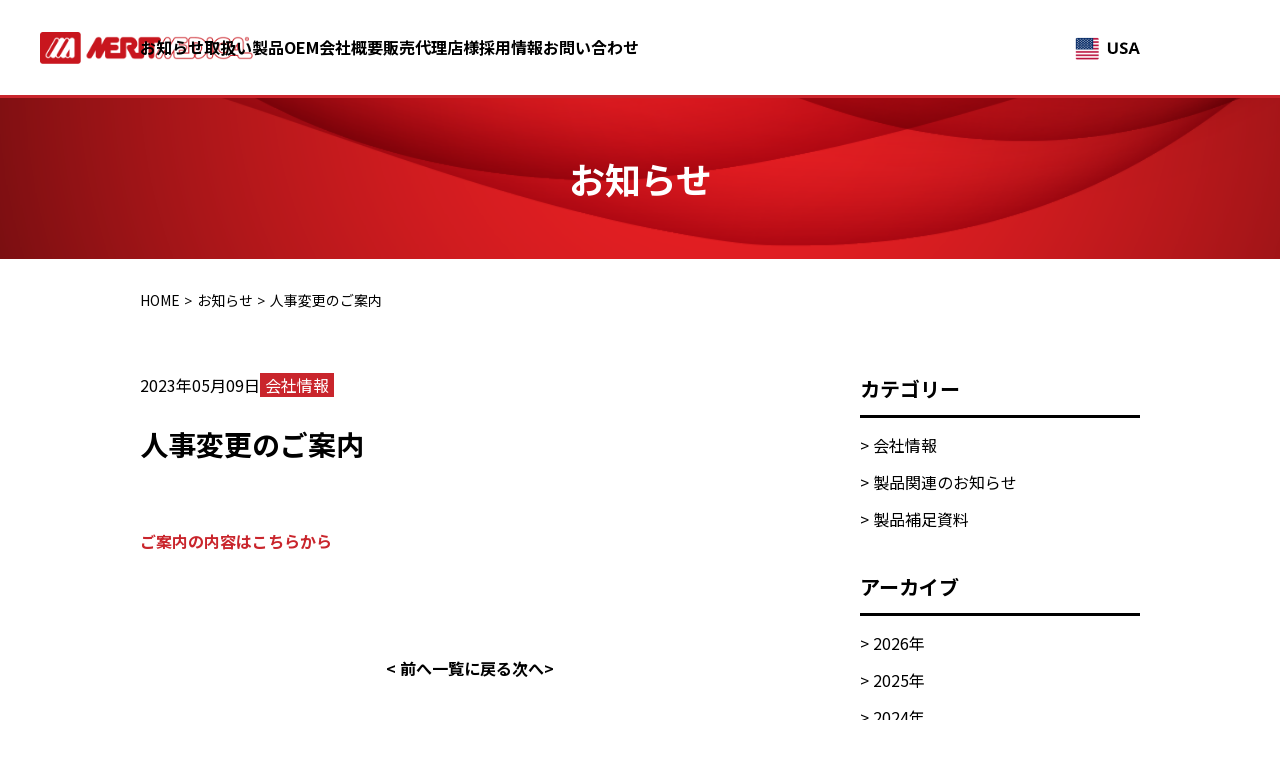

--- FILE ---
content_type: text/html; charset=UTF-8
request_url: https://www.merit.co.jp/22235/
body_size: 11533
content:
<!DOCTYPE html>
<html lang="ja" dir="ltr">

<head>
  <meta charset="utf-8">
  <meta name="viewport" content="width=device-width" />
  

  <link rel="stylesheet" href="https://www.merit.co.jp/wmeritp/wp-content/themes/merit-medical/assets/css/reset.css">
  <link rel="stylesheet" href="https://www.merit.co.jp/wmeritp/wp-content/themes/merit-medical/assets/css/common.css">
  <link rel="stylesheet" type="text/css" href="https://cdn.jsdelivr.net/npm/slick-carousel@1.8.1/slick/slick.css">
  <link rel="stylesheet" type="text/css" href="https://cdn.jsdelivr.net/npm/slick-carousel@1.8.1/slick/slick-theme.css">
  <link rel="stylesheet" type="text/css" href="https://cdnjs.cloudflare.com/ajax/libs/Swiper/11.0.5/swiper-bundle.min.css" integrity="sha512-rd0qOHVMOcez6pLWPVFIv7EfSdGKLt+eafXh4RO/12Fgr41hDQxfGvoi1Vy55QIVcQEujUE1LQrATCLl2Fs+ag==" crossorigin="anonymous" referrerpolicy="no-referrer" />
      <link rel="stylesheet" href="https://www.merit.co.jp/wmeritp/wp-content/themes/merit-medical/assets/css/sub.css">
    <link rel="stylesheet" href="https://www.merit.co.jp/wmeritp/wp-content/themes/merit-medical/assets/css/news.css">
    <link rel="stylesheet" href="https://www.merit.co.jp/wmeritp/wp-content/themes/merit-medical/assets/css/news-detail.css">
    <script>
    (function(i, s, o, g, r, a, m) {
      i['GoogleAnalyticsObject'] = r;
      i[r] = i[r] || function() {
        (i[r].q = i[r].q || []).push(arguments)
      }, i[r].l = 1 * new Date();
      a = s.createElement(o),
        m = s.getElementsByTagName(o)[0];
      a.async = 1;
      a.src = g;
      m.parentNode.insertBefore(a, m)
    })(window, document, 'script', 'https://www.google-analytics.com/analytics.js', 'ga');

    ga('create', 'UA-105637932-1', 'auto');
    ga('send', 'pageview');
  </script>

  <!-- Global site tag (gtag.js) - Google Analytics -->
  <script async src="https://www.googletagmanager.com/gtag/js?id=G-MQHRJZ1GJ4"></script>
  <script>
    window.dataLayer = window.dataLayer || [];

    function gtag() {
      dataLayer.push(arguments);
    }
    gtag('js', new Date());

    gtag('config', 'G-MQHRJZ1GJ4');
  </script>
  <meta name="google-site-verification" content="ntU-bCUyLvWBLKfcaSFxE9mfXRE07CBkSJbj9wiA77U" />
  <meta name='robots' content='index, follow, max-image-preview:large, max-snippet:-1, max-video-preview:-1' />

	<!-- This site is optimized with the Yoast SEO plugin v23.1 - https://yoast.com/wordpress/plugins/seo/ -->
	<title>人事変更のご案内 - MERITMEDICAL</title>
	<link rel="canonical" href="https://www.merit.co.jp/22235/" />
	<meta property="og:locale" content="ja_JP" />
	<meta property="og:type" content="article" />
	<meta property="og:title" content="人事変更のご案内 - MERITMEDICAL" />
	<meta property="og:description" content="ご案内の内容はこちらから" />
	<meta property="og:url" content="https://www.merit.co.jp/22235/" />
	<meta property="og:site_name" content="MERITMEDICAL" />
	<meta property="article:published_time" content="2023-05-09T03:43:20+00:00" />
	<meta property="article:modified_time" content="2023-05-10T06:25:58+00:00" />
	<meta name="author" content="merit_wpshoei" />
	<meta name="twitter:card" content="summary_large_image" />
	<meta name="twitter:label1" content="執筆者" />
	<meta name="twitter:data1" content="merit_wpshoei" />
	<meta name="twitter:label2" content="推定読み取り時間" />
	<meta name="twitter:data2" content="1分" />
	<script type="application/ld+json" class="yoast-schema-graph">{"@context":"https://schema.org","@graph":[{"@type":"WebPage","@id":"https://www.merit.co.jp/22235/","url":"https://www.merit.co.jp/22235/","name":"人事変更のご案内 - MERITMEDICAL","isPartOf":{"@id":"https://www.merit.co.jp/#website"},"datePublished":"2023-05-09T03:43:20+00:00","dateModified":"2023-05-10T06:25:58+00:00","author":{"@id":"https://www.merit.co.jp/#/schema/person/183a53c13eb333ed5eb3c3b98192ce2e"},"breadcrumb":{"@id":"https://www.merit.co.jp/22235/#breadcrumb"},"inLanguage":"ja","potentialAction":[{"@type":"ReadAction","target":["https://www.merit.co.jp/22235/"]}]},{"@type":"BreadcrumbList","@id":"https://www.merit.co.jp/22235/#breadcrumb","itemListElement":[{"@type":"ListItem","position":1,"name":"ホーム","item":"https://www.merit.co.jp/"},{"@type":"ListItem","position":2,"name":"お知らせ","item":"https://www.merit.co.jp/news/"},{"@type":"ListItem","position":3,"name":"人事変更のご案内"}]},{"@type":"WebSite","@id":"https://www.merit.co.jp/#website","url":"https://www.merit.co.jp/","name":"MERITMEDICAL","description":"","potentialAction":[{"@type":"SearchAction","target":{"@type":"EntryPoint","urlTemplate":"https://www.merit.co.jp/?s={search_term_string}"},"query-input":"required name=search_term_string"}],"inLanguage":"ja"},{"@type":"Person","@id":"https://www.merit.co.jp/#/schema/person/183a53c13eb333ed5eb3c3b98192ce2e","name":"merit_wpshoei","image":{"@type":"ImageObject","inLanguage":"ja","@id":"https://www.merit.co.jp/#/schema/person/image/","url":"https://secure.gravatar.com/avatar/8fb06d793d8d025bb775f86ef07a0274?s=96&d=mm&r=g","contentUrl":"https://secure.gravatar.com/avatar/8fb06d793d8d025bb775f86ef07a0274?s=96&d=mm&r=g","caption":"merit_wpshoei"},"url":"https://www.merit.co.jp/author/merit_wpshoei/"}]}</script>
	<!-- / Yoast SEO plugin. -->


<script type="text/javascript">
/* <![CDATA[ */
window._wpemojiSettings = {"baseUrl":"https:\/\/s.w.org\/images\/core\/emoji\/15.0.3\/72x72\/","ext":".png","svgUrl":"https:\/\/s.w.org\/images\/core\/emoji\/15.0.3\/svg\/","svgExt":".svg","source":{"concatemoji":"https:\/\/www.merit.co.jp\/wmeritp\/wp-includes\/js\/wp-emoji-release.min.js?ver=6.6.1"}};
/*! This file is auto-generated */
!function(i,n){var o,s,e;function c(e){try{var t={supportTests:e,timestamp:(new Date).valueOf()};sessionStorage.setItem(o,JSON.stringify(t))}catch(e){}}function p(e,t,n){e.clearRect(0,0,e.canvas.width,e.canvas.height),e.fillText(t,0,0);var t=new Uint32Array(e.getImageData(0,0,e.canvas.width,e.canvas.height).data),r=(e.clearRect(0,0,e.canvas.width,e.canvas.height),e.fillText(n,0,0),new Uint32Array(e.getImageData(0,0,e.canvas.width,e.canvas.height).data));return t.every(function(e,t){return e===r[t]})}function u(e,t,n){switch(t){case"flag":return n(e,"\ud83c\udff3\ufe0f\u200d\u26a7\ufe0f","\ud83c\udff3\ufe0f\u200b\u26a7\ufe0f")?!1:!n(e,"\ud83c\uddfa\ud83c\uddf3","\ud83c\uddfa\u200b\ud83c\uddf3")&&!n(e,"\ud83c\udff4\udb40\udc67\udb40\udc62\udb40\udc65\udb40\udc6e\udb40\udc67\udb40\udc7f","\ud83c\udff4\u200b\udb40\udc67\u200b\udb40\udc62\u200b\udb40\udc65\u200b\udb40\udc6e\u200b\udb40\udc67\u200b\udb40\udc7f");case"emoji":return!n(e,"\ud83d\udc26\u200d\u2b1b","\ud83d\udc26\u200b\u2b1b")}return!1}function f(e,t,n){var r="undefined"!=typeof WorkerGlobalScope&&self instanceof WorkerGlobalScope?new OffscreenCanvas(300,150):i.createElement("canvas"),a=r.getContext("2d",{willReadFrequently:!0}),o=(a.textBaseline="top",a.font="600 32px Arial",{});return e.forEach(function(e){o[e]=t(a,e,n)}),o}function t(e){var t=i.createElement("script");t.src=e,t.defer=!0,i.head.appendChild(t)}"undefined"!=typeof Promise&&(o="wpEmojiSettingsSupports",s=["flag","emoji"],n.supports={everything:!0,everythingExceptFlag:!0},e=new Promise(function(e){i.addEventListener("DOMContentLoaded",e,{once:!0})}),new Promise(function(t){var n=function(){try{var e=JSON.parse(sessionStorage.getItem(o));if("object"==typeof e&&"number"==typeof e.timestamp&&(new Date).valueOf()<e.timestamp+604800&&"object"==typeof e.supportTests)return e.supportTests}catch(e){}return null}();if(!n){if("undefined"!=typeof Worker&&"undefined"!=typeof OffscreenCanvas&&"undefined"!=typeof URL&&URL.createObjectURL&&"undefined"!=typeof Blob)try{var e="postMessage("+f.toString()+"("+[JSON.stringify(s),u.toString(),p.toString()].join(",")+"));",r=new Blob([e],{type:"text/javascript"}),a=new Worker(URL.createObjectURL(r),{name:"wpTestEmojiSupports"});return void(a.onmessage=function(e){c(n=e.data),a.terminate(),t(n)})}catch(e){}c(n=f(s,u,p))}t(n)}).then(function(e){for(var t in e)n.supports[t]=e[t],n.supports.everything=n.supports.everything&&n.supports[t],"flag"!==t&&(n.supports.everythingExceptFlag=n.supports.everythingExceptFlag&&n.supports[t]);n.supports.everythingExceptFlag=n.supports.everythingExceptFlag&&!n.supports.flag,n.DOMReady=!1,n.readyCallback=function(){n.DOMReady=!0}}).then(function(){return e}).then(function(){var e;n.supports.everything||(n.readyCallback(),(e=n.source||{}).concatemoji?t(e.concatemoji):e.wpemoji&&e.twemoji&&(t(e.twemoji),t(e.wpemoji)))}))}((window,document),window._wpemojiSettings);
/* ]]> */
</script>
<style id='wp-emoji-styles-inline-css' type='text/css'>

	img.wp-smiley, img.emoji {
		display: inline !important;
		border: none !important;
		box-shadow: none !important;
		height: 1em !important;
		width: 1em !important;
		margin: 0 0.07em !important;
		vertical-align: -0.1em !important;
		background: none !important;
		padding: 0 !important;
	}
</style>
<link rel='stylesheet' id='wp-block-library-css' href='https://www.merit.co.jp/wmeritp/wp-includes/css/dist/block-library/style.min.css?ver=6.6.1' type='text/css' media='all' />
<style id='classic-theme-styles-inline-css' type='text/css'>
/*! This file is auto-generated */
.wp-block-button__link{color:#fff;background-color:#32373c;border-radius:9999px;box-shadow:none;text-decoration:none;padding:calc(.667em + 2px) calc(1.333em + 2px);font-size:1.125em}.wp-block-file__button{background:#32373c;color:#fff;text-decoration:none}
</style>
<style id='global-styles-inline-css' type='text/css'>
:root{--wp--preset--aspect-ratio--square: 1;--wp--preset--aspect-ratio--4-3: 4/3;--wp--preset--aspect-ratio--3-4: 3/4;--wp--preset--aspect-ratio--3-2: 3/2;--wp--preset--aspect-ratio--2-3: 2/3;--wp--preset--aspect-ratio--16-9: 16/9;--wp--preset--aspect-ratio--9-16: 9/16;--wp--preset--color--black: #000000;--wp--preset--color--cyan-bluish-gray: #abb8c3;--wp--preset--color--white: #ffffff;--wp--preset--color--pale-pink: #f78da7;--wp--preset--color--vivid-red: #cf2e2e;--wp--preset--color--luminous-vivid-orange: #ff6900;--wp--preset--color--luminous-vivid-amber: #fcb900;--wp--preset--color--light-green-cyan: #7bdcb5;--wp--preset--color--vivid-green-cyan: #00d084;--wp--preset--color--pale-cyan-blue: #8ed1fc;--wp--preset--color--vivid-cyan-blue: #0693e3;--wp--preset--color--vivid-purple: #9b51e0;--wp--preset--gradient--vivid-cyan-blue-to-vivid-purple: linear-gradient(135deg,rgba(6,147,227,1) 0%,rgb(155,81,224) 100%);--wp--preset--gradient--light-green-cyan-to-vivid-green-cyan: linear-gradient(135deg,rgb(122,220,180) 0%,rgb(0,208,130) 100%);--wp--preset--gradient--luminous-vivid-amber-to-luminous-vivid-orange: linear-gradient(135deg,rgba(252,185,0,1) 0%,rgba(255,105,0,1) 100%);--wp--preset--gradient--luminous-vivid-orange-to-vivid-red: linear-gradient(135deg,rgba(255,105,0,1) 0%,rgb(207,46,46) 100%);--wp--preset--gradient--very-light-gray-to-cyan-bluish-gray: linear-gradient(135deg,rgb(238,238,238) 0%,rgb(169,184,195) 100%);--wp--preset--gradient--cool-to-warm-spectrum: linear-gradient(135deg,rgb(74,234,220) 0%,rgb(151,120,209) 20%,rgb(207,42,186) 40%,rgb(238,44,130) 60%,rgb(251,105,98) 80%,rgb(254,248,76) 100%);--wp--preset--gradient--blush-light-purple: linear-gradient(135deg,rgb(255,206,236) 0%,rgb(152,150,240) 100%);--wp--preset--gradient--blush-bordeaux: linear-gradient(135deg,rgb(254,205,165) 0%,rgb(254,45,45) 50%,rgb(107,0,62) 100%);--wp--preset--gradient--luminous-dusk: linear-gradient(135deg,rgb(255,203,112) 0%,rgb(199,81,192) 50%,rgb(65,88,208) 100%);--wp--preset--gradient--pale-ocean: linear-gradient(135deg,rgb(255,245,203) 0%,rgb(182,227,212) 50%,rgb(51,167,181) 100%);--wp--preset--gradient--electric-grass: linear-gradient(135deg,rgb(202,248,128) 0%,rgb(113,206,126) 100%);--wp--preset--gradient--midnight: linear-gradient(135deg,rgb(2,3,129) 0%,rgb(40,116,252) 100%);--wp--preset--font-size--small: 13px;--wp--preset--font-size--medium: 20px;--wp--preset--font-size--large: 36px;--wp--preset--font-size--x-large: 42px;--wp--preset--spacing--20: 0.44rem;--wp--preset--spacing--30: 0.67rem;--wp--preset--spacing--40: 1rem;--wp--preset--spacing--50: 1.5rem;--wp--preset--spacing--60: 2.25rem;--wp--preset--spacing--70: 3.38rem;--wp--preset--spacing--80: 5.06rem;--wp--preset--shadow--natural: 6px 6px 9px rgba(0, 0, 0, 0.2);--wp--preset--shadow--deep: 12px 12px 50px rgba(0, 0, 0, 0.4);--wp--preset--shadow--sharp: 6px 6px 0px rgba(0, 0, 0, 0.2);--wp--preset--shadow--outlined: 6px 6px 0px -3px rgba(255, 255, 255, 1), 6px 6px rgba(0, 0, 0, 1);--wp--preset--shadow--crisp: 6px 6px 0px rgba(0, 0, 0, 1);}:where(.is-layout-flex){gap: 0.5em;}:where(.is-layout-grid){gap: 0.5em;}body .is-layout-flex{display: flex;}.is-layout-flex{flex-wrap: wrap;align-items: center;}.is-layout-flex > :is(*, div){margin: 0;}body .is-layout-grid{display: grid;}.is-layout-grid > :is(*, div){margin: 0;}:where(.wp-block-columns.is-layout-flex){gap: 2em;}:where(.wp-block-columns.is-layout-grid){gap: 2em;}:where(.wp-block-post-template.is-layout-flex){gap: 1.25em;}:where(.wp-block-post-template.is-layout-grid){gap: 1.25em;}.has-black-color{color: var(--wp--preset--color--black) !important;}.has-cyan-bluish-gray-color{color: var(--wp--preset--color--cyan-bluish-gray) !important;}.has-white-color{color: var(--wp--preset--color--white) !important;}.has-pale-pink-color{color: var(--wp--preset--color--pale-pink) !important;}.has-vivid-red-color{color: var(--wp--preset--color--vivid-red) !important;}.has-luminous-vivid-orange-color{color: var(--wp--preset--color--luminous-vivid-orange) !important;}.has-luminous-vivid-amber-color{color: var(--wp--preset--color--luminous-vivid-amber) !important;}.has-light-green-cyan-color{color: var(--wp--preset--color--light-green-cyan) !important;}.has-vivid-green-cyan-color{color: var(--wp--preset--color--vivid-green-cyan) !important;}.has-pale-cyan-blue-color{color: var(--wp--preset--color--pale-cyan-blue) !important;}.has-vivid-cyan-blue-color{color: var(--wp--preset--color--vivid-cyan-blue) !important;}.has-vivid-purple-color{color: var(--wp--preset--color--vivid-purple) !important;}.has-black-background-color{background-color: var(--wp--preset--color--black) !important;}.has-cyan-bluish-gray-background-color{background-color: var(--wp--preset--color--cyan-bluish-gray) !important;}.has-white-background-color{background-color: var(--wp--preset--color--white) !important;}.has-pale-pink-background-color{background-color: var(--wp--preset--color--pale-pink) !important;}.has-vivid-red-background-color{background-color: var(--wp--preset--color--vivid-red) !important;}.has-luminous-vivid-orange-background-color{background-color: var(--wp--preset--color--luminous-vivid-orange) !important;}.has-luminous-vivid-amber-background-color{background-color: var(--wp--preset--color--luminous-vivid-amber) !important;}.has-light-green-cyan-background-color{background-color: var(--wp--preset--color--light-green-cyan) !important;}.has-vivid-green-cyan-background-color{background-color: var(--wp--preset--color--vivid-green-cyan) !important;}.has-pale-cyan-blue-background-color{background-color: var(--wp--preset--color--pale-cyan-blue) !important;}.has-vivid-cyan-blue-background-color{background-color: var(--wp--preset--color--vivid-cyan-blue) !important;}.has-vivid-purple-background-color{background-color: var(--wp--preset--color--vivid-purple) !important;}.has-black-border-color{border-color: var(--wp--preset--color--black) !important;}.has-cyan-bluish-gray-border-color{border-color: var(--wp--preset--color--cyan-bluish-gray) !important;}.has-white-border-color{border-color: var(--wp--preset--color--white) !important;}.has-pale-pink-border-color{border-color: var(--wp--preset--color--pale-pink) !important;}.has-vivid-red-border-color{border-color: var(--wp--preset--color--vivid-red) !important;}.has-luminous-vivid-orange-border-color{border-color: var(--wp--preset--color--luminous-vivid-orange) !important;}.has-luminous-vivid-amber-border-color{border-color: var(--wp--preset--color--luminous-vivid-amber) !important;}.has-light-green-cyan-border-color{border-color: var(--wp--preset--color--light-green-cyan) !important;}.has-vivid-green-cyan-border-color{border-color: var(--wp--preset--color--vivid-green-cyan) !important;}.has-pale-cyan-blue-border-color{border-color: var(--wp--preset--color--pale-cyan-blue) !important;}.has-vivid-cyan-blue-border-color{border-color: var(--wp--preset--color--vivid-cyan-blue) !important;}.has-vivid-purple-border-color{border-color: var(--wp--preset--color--vivid-purple) !important;}.has-vivid-cyan-blue-to-vivid-purple-gradient-background{background: var(--wp--preset--gradient--vivid-cyan-blue-to-vivid-purple) !important;}.has-light-green-cyan-to-vivid-green-cyan-gradient-background{background: var(--wp--preset--gradient--light-green-cyan-to-vivid-green-cyan) !important;}.has-luminous-vivid-amber-to-luminous-vivid-orange-gradient-background{background: var(--wp--preset--gradient--luminous-vivid-amber-to-luminous-vivid-orange) !important;}.has-luminous-vivid-orange-to-vivid-red-gradient-background{background: var(--wp--preset--gradient--luminous-vivid-orange-to-vivid-red) !important;}.has-very-light-gray-to-cyan-bluish-gray-gradient-background{background: var(--wp--preset--gradient--very-light-gray-to-cyan-bluish-gray) !important;}.has-cool-to-warm-spectrum-gradient-background{background: var(--wp--preset--gradient--cool-to-warm-spectrum) !important;}.has-blush-light-purple-gradient-background{background: var(--wp--preset--gradient--blush-light-purple) !important;}.has-blush-bordeaux-gradient-background{background: var(--wp--preset--gradient--blush-bordeaux) !important;}.has-luminous-dusk-gradient-background{background: var(--wp--preset--gradient--luminous-dusk) !important;}.has-pale-ocean-gradient-background{background: var(--wp--preset--gradient--pale-ocean) !important;}.has-electric-grass-gradient-background{background: var(--wp--preset--gradient--electric-grass) !important;}.has-midnight-gradient-background{background: var(--wp--preset--gradient--midnight) !important;}.has-small-font-size{font-size: var(--wp--preset--font-size--small) !important;}.has-medium-font-size{font-size: var(--wp--preset--font-size--medium) !important;}.has-large-font-size{font-size: var(--wp--preset--font-size--large) !important;}.has-x-large-font-size{font-size: var(--wp--preset--font-size--x-large) !important;}
:where(.wp-block-post-template.is-layout-flex){gap: 1.25em;}:where(.wp-block-post-template.is-layout-grid){gap: 1.25em;}
:where(.wp-block-columns.is-layout-flex){gap: 2em;}:where(.wp-block-columns.is-layout-grid){gap: 2em;}
:root :where(.wp-block-pullquote){font-size: 1.5em;line-height: 1.6;}
</style>
<link rel='stylesheet' id='contact-form-7-css' href='https://www.merit.co.jp/wmeritp/wp-content/plugins/contact-form-7/includes/css/styles.css?ver=5.9.8' type='text/css' media='all' />
<link rel="https://api.w.org/" href="https://www.merit.co.jp/wp-json/" /><link rel="alternate" title="JSON" type="application/json" href="https://www.merit.co.jp/wp-json/wp/v2/posts/22235" /><link rel="EditURI" type="application/rsd+xml" title="RSD" href="https://www.merit.co.jp/wmeritp/xmlrpc.php?rsd" />
<meta name="generator" content="WordPress 6.6.1" />
<link rel='shortlink' href='https://www.merit.co.jp/?p=22235' />
<link rel="alternate" title="oEmbed (JSON)" type="application/json+oembed" href="https://www.merit.co.jp/wp-json/oembed/1.0/embed?url=https%3A%2F%2Fwww.merit.co.jp%2F22235%2F" />
<link rel="alternate" title="oEmbed (XML)" type="text/xml+oembed" href="https://www.merit.co.jp/wp-json/oembed/1.0/embed?url=https%3A%2F%2Fwww.merit.co.jp%2F22235%2F&#038;format=xml" />
<link rel="icon" href="https://www.merit.co.jp/wmeritp/wp-content/uploads/2019/01/favicon-96x96-1.png" sizes="32x32" />
<link rel="icon" href="https://www.merit.co.jp/wmeritp/wp-content/uploads/2019/01/favicon-96x96-1.png" sizes="192x192" />
<link rel="apple-touch-icon" href="https://www.merit.co.jp/wmeritp/wp-content/uploads/2019/01/favicon-96x96-1.png" />
<meta name="msapplication-TileImage" content="https://www.merit.co.jp/wmeritp/wp-content/uploads/2019/01/favicon-96x96-1.png" />
</head>

<body>
  <header class="newHeader">

    <!-- PC -->
    <div class="newHeader__contentPC">
      <div class="newHeader__contentLinks">

        <a href="https://www.merit.co.jp">
          <img src="https://www.merit.co.jp/wmeritp/wp-content/themes/merit-medical/assets/img/common/logo.png" alt="logo" class="newHeader__logo" />
        </a>

        <div class="newHeader__navMiniItem">
          <div class="newHeader__linksItemWithContent">
            <div class="newHeader__linksItemParent">
              <a href="https://www.merit.co.jp/news" class="newHeader__links">お知らせ</a>

              <div class="newHeader__iconArrow"></div>
            </div>

            <!-- addtional navigation -->
            <div class="newHeader__linksNewNav">
              <div class="newHeader__newNavContent">
                <p class="newHeader__newNavTitle">お知らせ</p>

                <div class="newHeader__navNewLists">
                  <a href="https://www.merit.co.jp/category/argon-news/" class="newHeader__navNewItem">会社情報</a>
                  <a href="https://www.merit.co.jp/category/product-news/" class="newHeader__navNewItem">製品情報のお知らせ</a>
                  <a href="https://www.merit.co.jp/upcoming-meetings" class="newHeader__navNewItem">学術集会等出展予定</a>
                  <a href="https://www.merit.co.jp/pdf/" class="newHeader__navNewItem">レターPDF</a>
                </div>
              </div>
            </div>

          </div>

          <div class="newHeader__linksItemWithContent">
            <div class="newHeader__linksItemParent">
              <a href="https://www.merit.co.jp/product_item_cate" class="newHeader__links">取扱い製品</a>

              <div class="newHeader__iconArrow"></div>
            </div>

            <!-- addtional navigation -->
            <div class="newHeader__linksNewNav">
              <div class="newHeader__newNavContent">
                <p class="newHeader__newNavTitle">取扱い製品</p>

                <div class="newHeader__navNewLists">
                  <a href="https://www.merit.co.jp/ccs-products" class="newHeader__navNewItem">クリティカルケア関連製品</a>
                  <a href="https://www.merit.co.jp/intervention-products/" class="newHeader__navNewItem">インターベンション関連製品</a>
                  <a href="https://www.merit.co.jp/documents/" class="newHeader__navNewItem">添付文書</a>
                  <a href="https://www.merit.co.jp/catalog/" class="newHeader__navNewItem">カタログ・動画・ケースレポート</a>
                </div>
              </div>
            </div>

          </div>

          <div class="newHeader__linksItemWithContent">
            <div class="newHeader__linksItemParent">
              <a href="https://www.merit.co.jp/oem" class="newHeader__links">OEM</a>

              <div class="newHeader__iconArrow"></div>
            </div>

            <!-- addtional navigation -->
            <div class="newHeader__linksNewNav">
              <div class="newHeader__newNavContent">
                <p class="newHeader__newNavTitle">OEM</p>
                <div class="newHeader__newTt">
                  <div class="newHeader__navNewLists">
                    <a href="https://www.merit.co.jp/oem/oem-business-overview" class="newHeader__navNewItem">OEM Business Overview</a>
                    <a href="https://www.merit.co.jp/oem/oem-product" class="newHeader__navNewItem">OEM 製品一覧</a>
                    <a href="https://meritoem.com/about/iso-80369-small-bore-connector-standard/" class="newHeader__navNewItem">ISO80369-7</a>
                  </div>
                  <div class="newHeader__navNewListsChild2">
                    <div class="newHeader__navNewListsChild">
                      <div class="newHeader__navNewListsHeaderC">他社専売品について</div>
                      <div class="newHeader__navNewListsSecondary">
                        <a href="https://www.merit.co.jp/oem/oem-centrosflo" class="newHeader__navNewItem">CentrosFLO™ 総販売元について</a>
                        <a href="https://www.merit.co.jp/oem/oem-petit-access-kit-nk/" class="newHeader__navNewItem">プチアクセスキット　NK　販売元について</a>
                        <a href="https://www.merit.co.jp/oem/oem-safe-guard-focus/" class="newHeader__navNewItem">メリット　セーフガードFOCUS　取扱い販売店について</a>
                        <a href="https://www.merit.co.jp/oem/oem-situstarget/" class="newHeader__navNewItem">Situs Target ガイディングカテーテル　販売元について</a>
                      </div>
                    </div>
                  </div>
                  
                </div>
              </div>
            </div>

          </div>

          <div class="newHeader__linksItemWithContent">
            <div class="newHeader__linksItemParent">
              <a href="https://www.merit.co.jp/about-merit" class="newHeader__links">会社概要</a>

              <div class="newHeader__iconArrow"></div>
            </div>

            <!-- addtional navigation -->
            <div class="newHeader__linksNewNav">
              <div class="newHeader__newNavContent">
                <p class="newHeader__newNavTitle">会社概要</p>

                <div class="newHeader__navNewLists">
                  <a href="https://www.merit.co.jp/about-merit/top-message" class="newHeader__navNewItem">代表の挨拶</a>
                  <a href="https://www.merit.co.jp/about-merit/culture" class="newHeader__navNewItem">ミッション・ビジョン&バリュー</a>
                  <a href="https://www.merit.co.jp/about-merit/transparency-guidelines" class="newHeader__navNewItem">透明性に関する指針</a>
                  <a href="https://www.merit.co.jp/about-merit/privacy-policy" class="newHeader__navNewItem">個人情報保護方針</a>
                  <a href="https://www.merit.co.jp/about-merit/bases" class="newHeader__navNewItem">拠点</a>
                  <a href="https://www.merit.co.jp/about-merit/history" class="newHeader__navNewItem">沿革</a>
                  <a href="https://www.merit.com/investors/" target="_blank" class="newHeader__navNewItem">IR情報<p></p></a>
                </div>
              </div>
            </div>

          </div>

          <div class="newHeader__linksItemWithContent">
            <div class="newHeader__linksItemParent">
              <a href="https://www.merit.co.jp/dealer/" class="newHeader__links">販売代理店様</a>
            </div>
          </div>

          <div class="newHeader__linksItemWithContent">
            <div class="newHeader__linksItemParent">
              <a href="https://www.merit.co.jp/careers" class="newHeader__links">採用情報</a>

              <div class="newHeader__iconArrow"></div>
            </div>

            <!-- addtional navigation -->
            <div class="newHeader__linksNewNav">
              <div class="newHeader__newNavContent">
                <p class="newHeader__newNavTitle">採用情報</p>

                <div class="newHeader__navNewLists">
                  <a href="https://www.merit.co.jp/careers/recruit-info" class="newHeader__navNewItem">募集情報</a>
                  <a href="https://www.merit.co.jp/careers/system" class="newHeader__navNewItem">制度について</a>
                  <a href="https://www.merit.co.jp/careers/message" class="newHeader__navNewItem">人事総務本部長メッセージ</a>
                  <a href="https://www.merit.co.jp/careers/faq" class="newHeader__navNewItem">よくある質問</a>
                </div>
              </div>
            </div>

          </div>

          <div class="newHeader__linksItemWithContent">
            <div class="newHeader__linksItemParent">
              <a href="https://www.merit.co.jp/contact-us" class="newHeader__links">お問い合わせ</a>
            </div>
          </div>
        </div>

        <a href="https://www.merit.com/" target="_blank" rel="noopener">
          <img src="https://www.merit.co.jp/wmeritp/wp-content/themes/merit-medical/assets/img/common/logo_country.png" alt="usa" class="newHeader__logoUSA" />
        </a>
      </div>
    </div>


    <!-- SP -->
    <div class="newHeader__contentSP">
      <a href="https://www.merit.co.jp">
        <img src="https://www.merit.co.jp/wmeritp/wp-content/themes/merit-medical/assets/img/common/logo.png" alt="logo" class="newHeader__logo" />
      </a>

      <div class="c_menu newHeader__burgMenu">
        <span class="c_menu_inner"></span>
      </div>

      <!-- Navigation -->
      <div class="newHeader__navSPContent">
        <div class="newHeader__navContent">

          <!-- お知らせ -->
          <div class="newHeader__navTextSP navTextSP">
            <p class="newHeader__titleSP titleSP">
              <a href="https://www.merit.co.jp/news">お知らせ</a>
              <span class="arrowSP"></span>
            </p>
            <div class="newHeader__navListSP navListSP">
              <a href="https://www.merit.co.jp/category/argon-news/" class="newHeader__navNewItem">会社情報</a>
              <a href="https://www.merit.co.jp/category/product-news/" class="newHeader__navNewItem">製品情報のお知らせ</a>
              <a href="https://www.merit.co.jp/upcoming-meetings" class="newHeader__navNewItem">学術集会等出展予定</a>
              <a href="https://www.merit.co.jp/pdf/" class="newHeader__navNewItem">レターPDF</a>
            </div>
          </div>

          <!-- 取扱い製品 -->
          <div class="newHeader__navTextSP navTextSP">
            <p class="newHeader__titleSP titleSP">
              <a href="https://www.merit.co.jp/product_item_cate">取扱い製品</a>
              <span class="arrowSP"></span>
            </p>
            <div class="newHeader__navListSP navListSP">
              <a href="https://www.merit.co.jp/ccs-products" class="newHeader__navNewItem">クリティカルケア関連製品</a>
              <a href="https://www.merit.co.jp/intervention-products/" class="newHeader__navNewItem">インターベンション関連製品</a>
              <a href="https://www.merit.co.jp/documents/" class="newHeader__navNewItem">添付文書</a>
              <a href="https://www.merit.co.jp/catalog/" class="newHeader__navNewItem">カタログ・動画・ケースレポート</a>
            </div>
          </div>

          <!-- OEM -->
          <div class="newHeader__navTextSP navTextSP">
            <p class="newHeader__titleSP titleSP">
              <a href="https://www.merit.co.jp/oem">OEM</a>
              <span class="arrowSP"></span>
            </p>
            <div class="newHeader__navListSP navListSP">
              <a href="https://www.merit.co.jp/oem/oem-business-overview" class="newHeader__navNewItem">OEM Business Overview</a>
              <a href="https://www.merit.co.jp/oem/oem-product" class="newHeader__navNewItem">OEM 製品一覧</a>
              <a href="https://meritoem.com/about/iso-80369-small-bore-connector-standard/" target="_blank" class="newHeader__navNewItem">ISO80369-7<p></p></a>
              <p class="newHeader__navNewItemAd">他社専売品について</p>
              <a href="https://www.merit.co.jp/oem/oem-centrosflo" class="newHeader__navNewItem">CentrosFLO™ 総販売元について</a>
              <a href="https://www.merit.co.jp/oem/oem-petit-access-kit-nk" class="newHeader__navNewItem">プチアクセスキット　NK　販売元について</a>
              <a href="https://www.merit.co.jp/oem/oem-safe-guard-focus/" class="newHeader__navNewItem">メリット　セーフガードFOCUS　<br>取扱い販売店について</a>
              <a href="https://www.merit.co.jp/oem/oem-situstarget/" class="newHeader__navNewItem">Situs Target ガイディングカテーテル<br>販売元について</a>
            </div>
          </div>

          <!-- 会社概要 -->
          <div class="newHeader__navTextSP navTextSP">
            <p class="newHeader__titleSP titleSP">
              <a href="https://www.merit.co.jp/about-merit">会社概要</a>
              <span class="arrowSP"></span>
            </p>
            <div class="newHeader__navListSP navListSP">
              <a href="https://www.merit.co.jp/about-merit/top-message" class="newHeader__navNewItem">代表の挨拶</a>
              <a href="https://www.merit.co.jp/about-merit/culture" class="newHeader__navNewItem">ミッション・ビジョン&バリュー</a>
              <a href="https://www.merit.co.jp/about-merit/transparency-guidelines" class="newHeader__navNewItem">透明性に関する指針</a>
              <a href="https://www.merit.co.jp/about-merit/privacy-policy" class="newHeader__navNewItem">個人情報保護方針</a>
              <a href="https://www.merit.co.jp/about-merit/bases" class="newHeader__navNewItem">拠点</a>
              <a href="https://www.merit.co.jp/about-merit/history" class="newHeader__navNewItem">沿革</a>
              <a href="https://www.merit.com/investors/" target="_blank" class="newHeader__navNewItem">IR情報<p></p></a>
            </div>
          </div>

          <div class="newHeader__navTextSP navTextSP">
            <p class="newHeader__titleSP titleSP">
              <a href="https://www.merit.co.jp/dealer">販売代理店様</a>
          </div>

          <div class="newHeader__navTextSP navTextSP">
            <p class="newHeader__titleSP titleSP">
              <a href="https://www.merit.co.jp/careers">採用情報</a>
              <span class="arrowSP"></span>
            </p>
            <div class="newHeader__navListSP navListSP">
              <a href="https://www.merit.co.jp/careers/recruit-info" class="newHeader__navNewItem">募集情報</a>
              <a href="https://www.merit.co.jp/careers/system" class="newHeader__navNewItem">制度について</a>
              <a href="https://www.merit.co.jp/careers/message" class="newHeader__navNewItem">人事総務本部長メッセージ</a>
              <a href="https://www.merit.co.jp/careers/faq" class="newHeader__navNewItem">よくある質問</a>
            </div>
          </div>

          <div class="newHeader__navTextSP navTextSP">
            <p class="newHeader__titleSP titleSP">
              <a href="https://www.merit.co.jp/contact-us">お問い合わせ</a>
              <!-- <span class="arrowSP"></span> -->
            </p>

          </div>

          <a href="#" target="_blank" rel="noopener">
            <img src="https://www.merit.co.jp/wmeritp/wp-content/themes/merit-medical/assets/img/common/logo_country.png" alt="usa" class="newHeader__logoUSA" />
          </a>
        </div>

      </div>
    </div>
  </header>

  <main><div class="sub_mv">
  <div class="container">
    <h1 class="sub_mv_title">お知らせ</h1>
  </div>
</div>

<div class="container">
  <div class="sub_breadcrumb">
    <ul class="sub_breadcrumb_lists"><li class="sub_breadcrumb_lists_item"><a href="https://www.merit.co.jp">HOME</a></li><li class="sub_breadcrumb_lists_item"><a href="https://www.merit.co.jp/news/">お知らせ</a></li><li class="sub_breadcrumb_lists_item">人事変更のご案内</li></ul>  </div>
</div>

<div class="container">
  <div class="news_container">
    <div class="main_content">
      <div class="main_content_title_wrapper">
        <div class="main_content_title_label"><span class="main_content_title_label_date">2023年05月09日</span>
          <div class="main_content_tags">
                          <a class="main_content_title_label_company" href="https://www.merit.co.jp/category/argon-news/">会社情報</a>
                      </div>
        </div>
        <h2 class="main_content_title">人事変更のご案内</h2>
      </div>
      <div class="main_content_desc">
        <p><strong><a href="https://www.merit.co.jp/wmeritp/wp-content/uploads/2023/05/0510_GM交代お知らせレター.pdf" target="_blank" rel="noopener">ご案内の内容はこちらから</a></strong></p>
        <div class="clear"></div>
        <ul class="news_detail_pagination">
                    <li><a href="https://www.merit.co.jp/22228/">&lt; 前へ</a></li>
                    <li><a href="https://www.merit.co.jp/news/">一覧に戻る</a></li>
                    <li><a href="https://www.merit.co.jp/22245/">次へ&gt;</a></li>
                  </ul>
      </div>

  </div>

  <div class="side_bar">
  <div class="side_bar_item">
    <div class="side_bar_item_header">カテゴリー
      <!-- <hr> -->
    </div>
    <ul>
                  <li><a href="https://www.merit.co.jp/category/argon-news/">&gt; 会社情報</a></li>
          <li><a href="https://www.merit.co.jp/category/product-news/">&gt; 製品関連のお知らせ</a></li>
          <li><a href="https://www.merit.co.jp/category/uncategorized/">&gt; 製品補足資料</a></li>
            </ul>
  </div>
  <div class="side_bar_item">
    <div class="side_bar_item_header">アーカイブ
      <!-- <hr> -->
    </div>
    <ul>
      	<li>> <a href='https://www.merit.co.jp/date/2026/'>2026</a>年</li>
	<li>> <a href='https://www.merit.co.jp/date/2025/'>2025</a>年</li>
	<li>> <a href='https://www.merit.co.jp/date/2024/'>2024</a>年</li>
	<li>> <a href='https://www.merit.co.jp/date/2023/'>2023</a>年</li>
	<li>> <a href='https://www.merit.co.jp/date/2022/'>2022</a>年</li>
	<li>> <a href='https://www.merit.co.jp/date/2021/'>2021</a>年</li>
	<li>> <a href='https://www.merit.co.jp/date/2020/'>2020</a>年</li>
	<li>> <a href='https://www.merit.co.jp/date/2019/'>2019</a>年</li>
	<li>> <a href='https://www.merit.co.jp/date/2018/'>2018</a>年</li>
	<li>> <a href='https://www.merit.co.jp/date/2017/'>2017</a>年</li>
    </ul>
  </div>
</div>
  </div>
</div>

</main>

<footer class="newFooter">
  </div>
  <div class="newFooter__content">
    <div class="newFooter__media">
        <a href="https://www.merit.co.jp">
            <img src="https://www.merit.co.jp/wmeritp/wp-content/themes/merit-medical/assets/img/common/logo.png" alt="logo" class="newFooter__logo" />
        </a>

        <div class="newFooter__location">
            <h2 class="newFooter__title">メリットメディカル・ジャパン株式会社</h2>
            <div class="newFooter__destination">
                <div class="newFooter__iconLoc"></div>
                <p class="newFooter__description"><span class="openSans">〒163-0539</span><br>東京都新宿区西新宿一丁目26番2号<br>新宿野村ビル</p>
            </div>
        </div>

        <div class="newFooter__contentMedia">
            <a href="http://www.facebook.com/meritmedicalsystems" target="_blank" style="display: block;">
                <img src="https://www.merit.co.jp/wmeritp/wp-content/themes/merit-medical/assets/img/common/media-01.png" alt="media" class="newFooter__mediaIcon" />
            </a>
            <a href="https://x.com/intent/follow?source=followbutton&variant=1.0&screen_name=meritmedical" target="_blank" style="display: block;">
                <img src="https://www.merit.co.jp/wmeritp/wp-content/themes/merit-medical/assets/img/common/media-02.png" alt="media" class="newFooter__mediaIcon" />
            </a>
            <a href="http://www.linkedin.com/company/merit-medical-systems-inc" target="_blank" style="display: block;">
                <img src="https://www.merit.co.jp/wmeritp/wp-content/themes/merit-medical/assets/img/common/media-03.png" alt="media" class="newFooter__mediaIcon" />
            </a>
            <a href="http://www.youtube.com/user/meritmedical?sub_confirmation=1?sub_confirmation=1" target="_blank" style="display: block;">
                <img src="https://www.merit.co.jp/wmeritp/wp-content/themes/merit-medical/assets/img/common/media-04.png" alt="media" class="newFooter__mediaIcon" />
            </a>
        </div>
    </div>


    <div class="newFooter__links">
        <div class="newFooter__contentLinks navTextSP navTextPC">
            <h2 class="newFooter__titleLink titleSP">
              <a href="https://www.merit.co.jp/news">お知らせ</a>
              <span class="arrowSP"></span>
            </h2>
            <div class="navListSP">
              <div class="newFooter__navListSP">
                <a href="https://www.merit.co.jp/category/argon-news/" class="newFooter__linksDes">会社情報</a>
                <a href="https://www.merit.co.jp/category/product-news/" class="newFooter__linksDes">製品情報のお知らせ</a>
                <a href="https://www.merit.co.jp/upcoming-meetings" class="newFooter__linksDes">学術集会出展予定</a>
                <a href="https://www.merit.co.jp/pdf/" class="newFooter__linksDes">レターPDF</a>
              </div>
            </div>
        </div>

        <div class="newFooter__contentLinks navTextSP navTextPC">
          <h2 class="newFooter__titleLink titleSP">
            <a href="https://www.merit.co.jp/product_item_cate">取扱い製品</a>
            <span class="arrowSP"></span>
          </h2>
          <div class="navListSP">
            <div class="newFooter__navListSP">
              <a href="https://www.merit.co.jp/ccs-products" class="newFooter__linksDes">クリティカルケア関連製品</a>
              <a href="https://www.merit.co.jp/intervention-products/" class="newFooter__linksDes">インターベンション関連製品</a>
              <a href="https://www.merit.co.jp/documents/" class="newFooter__linksDes">添付文書</a>
              <a href="https://www.merit.co.jp/catalog/" class="newFooter__linksDes">カタログ・動画・ケースレポート</a>
            </div>
          </div>
        </div>

        <div class="newFooter__contentLinks navTextSP navTextPC">
            <h2 class="newFooter__titleLink titleSP">
              <a href="https://www.merit.co.jp/oem">OEM</a>
              <span class="arrowSP"></span>
            </h2>
            <div class="navListSP">
              <div class="newFooter__navListSP">
                <a href="https://www.merit.co.jp/oem/oem-business-overview" class="newFooter__linksDes">OEM Business Overview</a>
                <a href="https://www.merit.co.jp/oem/oem-product" class="newFooter__linksDes">OEM製品一覧</a>
                <a href="https://meritoem.com/about/iso-80369-small-bore-connector-standard/" target="_blank" class="newFooter__linksDes">ISO80369-7<p></p></a>
                <h3 class="newFooter__linksDesHav">他社専売品について</h3>
                <a href="https://www.merit.co.jp/oem/oem-centrosflo" class="newFooter__linksDes">CentrosFLO™ 総販売元について</a>
                <a href="https://www.merit.co.jp/oem/oem-petit-access-kit-nk" class="newFooter__linksDes">プチアクセスキット NK 販売元について</a>
                <a href="https://www.merit.co.jp/oem/oem-safe-guard-focus" class="newFooter__linksDes">メリット　セーフガードFOCUS　取扱い販売店について</a>
                <a href="https://www.merit.co.jp/oem/oem-situstarget" class="newFooter__linksDes">Situs Target ガイディングカテーテル　販売元について</a>
              </div>
            </div>
          </div>

        <div class="newFooter__contentLinks navTextSP navTextPC">
          <h2 class="newFooter__titleLink titleSP">
            <a href="https://www.merit.co.jp/about-merit">会社概要</a>
            <span class="arrowSP"></span>
          </h2>
          <div class="navListSP">
            <div class="newFooter__navListSP">
              <a href="https://www.merit.co.jp/about-merit/top-message" class="newFooter__linksDes">代表の挨拶</a>
              <a href="https://www.merit.co.jp/about-merit/culture" class="newFooter__linksDes">ミッション・ビジョン&バリュー</a>
              <a href="https://www.merit.co.jp/about-merit/transparency-guidelines" class="newFooter__linksDes">透明性に関する指針</a>
              <a href="https://www.merit.co.jp/about-merit/privacy-policy" class="newFooter__linksDes">個人情報保護方針</a>
              <a href="https://www.merit.co.jp/about-merit/bases" class="newFooter__linksDes">拠点</a>
              <a href="https://www.merit.co.jp/about-merit/history" class="newFooter__linksDes">沿革</a>
              <a href="https://www.merit.com/investors/" target="_blank" class="newFooter__linksDes">IR情報<p></p></a>
            </div>
          </div>
        </div>

        <div class="newFooter__contentLinks navTextSP navTextPC">
          <h2 class="newFooter__titleLink titleSP">
            <a href="https://www.merit.co.jp/dealer">販売代理店様</a>
          </h2>
        </div>

        <div class="newFooter__contentLinks navTextSP navTextPC">
          <h2 class="newFooter__titleLink titleSP">
            <a href="https://www.merit.co.jp/careers">採用情報</a>
            <span class="arrowSP"></span>
          </h2>
          <div class="navListSP">
            <div class="newFooter__navListSP">
              <a href="https://www.merit.co.jp/careers/recruit-info" class="newFooter__linksDes">募集情報</a>
              <a href="https://www.merit.co.jp/careers/system" class="newFooter__linksDes">制度について</a>
              <a href="https://www.merit.co.jp/careers/message" class="newFooter__linksDes">人事総務本部長メッセージ</a>
              <a href="https://www.merit.co.jp/careers/faq" class="newFooter__linksDes">よくある質問</a>
            </div>
          </div>
        </div>


        <!-- <div class="lowerFooterLinks u-pc u-flex">

        </div> -->


        <!-- <div class="newFooter__contentLinks navTextSP navTextPC u-sp">
            <h2 class="newFooter__titleLink titleSP">
              <a href="https://www.merit.co.jp/careers">採用情報</a>
              <span class="arrowSP"></span>
            </h2>
            <div class="navListSP">
              <div class="newFooter__navListSP">
                <a href="https://www.merit.co.jp/careers/recruit-info" class="newFooter__linksDes">募集情報</a>
                <a href="https://www.merit.co.jp/careers/system" class="newFooter__linksDes">制度について</a>
                <a href="https://www.merit.co.jp/careers/message" class="newFooter__linksDes">人事総務本部長メッセージ</a>
                <a href="https://www.merit.co.jp/careers/faq" class="newFooter__linksDes">よくある質問</a>
              </div>
            </div>
          </div>
         -->

    </div>
  </div>

  <div class="newFooter__ltd">
    <h2 class="newFooter__ltdTitle">©2022 メリットメディカル・ジャパン株式会社</h2>
    <p class="newFooter__ltdDesc openSans">The content on Merit.com is not intended nor recommended as a substitute for medical advice, diagnosis, or treatment. Always seek the advice of your own physician or other qualified health care professional regarding any medical questions or conditions. The use of this website is governed by the Merit.com. Merit Medical is a global company. Not all goods on this website are available in every country. Terms and conditions may vary. Contact your local Sales Representative for more details.</p>
  </div>
</footer>

<!-- <div class="page_top"></div>

 -->

<script src="https://code.jquery.com/jquery-3.6.0.js" integrity="sha256-H+K7U5CnXl1h5ywQfKtSj8PCmoN9aaq30gDh27Xc0jk=" crossorigin="anonymous"></script>
<script type="text/javascript" src="//cdn.jsdelivr.net/npm/slick-carousel@1.8.1/slick/slick.min.js"></script>
<script src="https://cdn.jsdelivr.net/npm/js-cookie@3.0.1/dist/js.cookie.min.js"></script>
<script src="https://www.merit.co.jp/wmeritp/wp-content/themes/merit-medical/assets/js/common.js"></script>
<script src="https://cdnjs.cloudflare.com/ajax/libs/Swiper/11.0.5/swiper-bundle.min.js" integrity="sha512-Ysw1DcK1P+uYLqprEAzNQJP+J4hTx4t/3X2nbVwszao8wD+9afLjBQYjz7Uk4ADP+Er++mJoScI42ueGtQOzEA==" crossorigin="anonymous" referrerpolicy="no-referrer"></script>
<script src="https://www.merit.co.jp/wmeritp/wp-content/themes/merit-medical/assets/js/top-new.js"></script>
  <script src="https://cdnjs.cloudflare.com/ajax/libs/lightbox2/2.7.1/js/lightbox.min.js" type="text/javascript"></script>
  <script src="https://www.merit.co.jp/wmeritp/wp-content/themes/merit-medical/assets/js/sub.js"></script>

<script type="text/javascript" src="https://www.merit.co.jp/wmeritp/wp-includes/js/dist/hooks.min.js?ver=2810c76e705dd1a53b18" id="wp-hooks-js"></script>
<script type="text/javascript" src="https://www.merit.co.jp/wmeritp/wp-includes/js/dist/i18n.min.js?ver=5e580eb46a90c2b997e6" id="wp-i18n-js"></script>
<script type="text/javascript" id="wp-i18n-js-after">
/* <![CDATA[ */
wp.i18n.setLocaleData( { 'text direction\u0004ltr': [ 'ltr' ] } );
/* ]]> */
</script>
<script type="text/javascript" src="https://www.merit.co.jp/wmeritp/wp-content/plugins/contact-form-7/includes/swv/js/index.js?ver=5.9.8" id="swv-js"></script>
<script type="text/javascript" id="contact-form-7-js-extra">
/* <![CDATA[ */
var wpcf7 = {"api":{"root":"https:\/\/www.merit.co.jp\/wp-json\/","namespace":"contact-form-7\/v1"}};
/* ]]> */
</script>
<script type="text/javascript" id="contact-form-7-js-translations">
/* <![CDATA[ */
( function( domain, translations ) {
	var localeData = translations.locale_data[ domain ] || translations.locale_data.messages;
	localeData[""].domain = domain;
	wp.i18n.setLocaleData( localeData, domain );
} )( "contact-form-7", {"translation-revision-date":"2024-07-17 08:16:16+0000","generator":"GlotPress\/4.0.1","domain":"messages","locale_data":{"messages":{"":{"domain":"messages","plural-forms":"nplurals=1; plural=0;","lang":"ja_JP"},"This contact form is placed in the wrong place.":["\u3053\u306e\u30b3\u30f3\u30bf\u30af\u30c8\u30d5\u30a9\u30fc\u30e0\u306f\u9593\u9055\u3063\u305f\u4f4d\u7f6e\u306b\u7f6e\u304b\u308c\u3066\u3044\u307e\u3059\u3002"],"Error:":["\u30a8\u30e9\u30fc:"]}},"comment":{"reference":"includes\/js\/index.js"}} );
/* ]]> */
</script>
<script type="text/javascript" src="https://www.merit.co.jp/wmeritp/wp-content/plugins/contact-form-7/includes/js/index.js?ver=5.9.8" id="contact-form-7-js"></script>
</body>

</html>

--- FILE ---
content_type: text/css
request_url: https://www.merit.co.jp/wmeritp/wp-content/themes/merit-medical/assets/css/common.css
body_size: 7074
content:
@import url('https://fonts.googleapis.com/css2?family=Noto+Sans+JP:wght@300;400;500;700&display=swap');
@import url('https://fonts.googleapis.com/css2?family=Noto+Serif+JP:wght@300;400;500;600;700&display=swap');
@import url('https://fonts.googleapis.com/css2?family=Roboto:wght@300;400;500;700&display=swap');
@import url('https://fonts.googleapis.com/css2?family=Open+Sans:ital,wght@0,300..800;1,300..800&display=swap');

/* ------------------------------------------
  Utility Class
------------------------------------------ */
/* clearfix */
.clearfix:after {
  clear: both;
  content: '.';
  display: block;
  height: 0;
  visibility: hidden;
}

/* ------------------------------------------
  Common
------------------------------------------ */
* {
  box-sizing: border-box;
  word-break: break-all;
}

html {
  font-size: 10px;
  height: 100%;
}

body {
  color: #000;
  font-family: 'Noto Sans JP', sans-serif;
  font-weight: 400;
  line-height: 1.7;
  min-width: 1040px;
  position: relative;
  -webkit-text-size-adjust: none;
}

.openSans {
  font-family: "Open Sans", sans-serif;
}

body.active {
  height: 100%;
  overflow: hidden;
}

a, a img {
  color: inherit;
  text-decoration: none;
  transition: color .3s ease, background .3s ease, opacity .3s ease;
}

a:hover {
  opacity: .75;
}

a:focus {
  outline: none;
}

img {
  display: block;
  height: auto;
  max-width: 100%;
}

h1, h2, h3, h4, h5, h6 {
  line-height: inherit;
}

ul, ol {
  list-style: none;
}

.only_pc {
  display: block !important;
}

.only_sp {
  display: none !important;
}

input, button, select, textarea {
  -webkit-appearance: none;
  background: none;
  border: none;
  border-radius: 0;
  font-family: 'Noto Sans JP', sans-serif;
}

input[type=checkbox], input[type=radio] {
  height: 1px;
  margin: 0;
  opacity: 0;
  position: absolute;
  width: 1px;
  z-index: -1;
}

.container {
  margin: 0 auto;
  width: 1000px;
}

@media screen and (max-width: 767px) {
  body {
    min-width: inherit;
    padding-top: 57px;
  }

  .container {
    margin: 0 20px;
    width: auto;
  }

  .only_pc {
    display: none !important;
  }

  .only_sp {
    display: block !important;
  }
}

/* ------------------------------------------
  header
------------------------------------------ */
.header {
  align-items: center;
  background-color: #0f0f0e;
  display: flex;
  height: 90px;
  justify-content: space-between;
  left: 0;
  padding: 0 20px;
  position: fixed;
  top: 0;
  width: 100%;
  z-index: 99999;
}

.header_inner {
  height: 100%;
  position: relative;
  width: 100%;
}

.header_logo {
  display: block;
  left: 20px;
  position: absolute;
  top: 50%;
  transform: translateY(-50%);
  width: 327px;
}

.header_logo_link {
  display: block;
}

.header .container {
  display: flex;
  height: 100%;
  justify-content: flex-end;
}

.header_right {
  display: flex;
  height: 100%;
  justify-content: flex-end;
}

.header_right_nav {
  align-items: center;
  display: flex;
  height: 100%;
}

.header_right_nav_item {
  align-items: center;
  display: flex;
  height: 100%;
  position: relative;
}

.header_right_nav_item + .header_right_nav_item {
  margin-left: 60px;
}

.header_right_nav_item a {
  align-items: center;
  color: #fff;
  display: flex;
  font-size: 1.6rem;
  font-weight: bold;
  text-align: left;
}

.header_right_nav_item a:hover {
  color: #c9252c;
  opacity: 1;
}

.header_right_nav_item_usa {
  margin-right: 4px;
  width: 28px;
}

.header_right_nav_item_sub {
  display: none;
  left: -20px;
  position: absolute;
  top: 100%;
}

.header_right_nav_item_sub_item {
  height: 50px;
  width: 300px;
  line-height: 1.33;
}

.header_right_nav_item_sub_item + .header_right_nav_item_sub_item {
  margin-top: 1px;
}

.header_right_nav_item_sub_item a {
  background-color: #0f0f0e;
  color: #fff;
  font-size: 1.4rem;
  font-weight: normal;
  height: 100%;
  padding: 18px 20px;
  text-align: left;
  width: 100%;
}

.c_menu {
  display: none;
}

.header .header_sp {
  display: none;
}

@media screen and (max-width: 1240px) {
  .header_right_nav_item + .header_right_nav_item {
    margin-left: 30px;
  }
}

@media screen and (max-width: 767px) {
  .header {
    height: 75px;
    padding: 0 20px 0 15px;
  }

  .header .container {
    align-items: center;
    justify-content: space-between;
    margin: 0;
  }

  .header_right {
    display: none;
  }

  .header_logo {
    left: 20px;
    position: static;
    top: 50%;
    transform: none;
    width: 261px;
  }

  .c_menu {
    cursor: pointer;
    display: block;
    height: 17px;
    position: relative;
    transition: 300ms;
    width: 30px;
    z-index: 3;
  }

  .c_menu.is-open .c_menu_inner {
    background: rgba(255, 255, 255, 0);
  }

  .c_menu.is-open .c_menu_inner::before {
    bottom: 0;
    transform: rotate(-45deg);
    transition: bottom 300ms cubic-bezier(.23, 1, .32, 1);
    transition: bottom 300ms cubic-bezier(.23, 1, .32, 1),
    transform 300ms 300ms cubic-bezier(.23, 1, .32, 1);
    transition: bottom 300ms cubic-bezier(.23, 1, .32, 1),
    transform 300ms 300ms cubic-bezier(.23, 1, .32, 1);
    width: 30px;
  }

  .c_menu.is-open .c_menu_inner::after {
    top: 0;
    transform: rotate(45deg);
    transition: top 300ms cubic-bezier(.23, 1, .32, 1);
    transition: top 300ms cubic-bezier(.23, 1, .32, 1),
    transform 300ms 300ms cubic-bezier(.23, 1, .32, 1);
    transition: top 300ms cubic-bezier(.23, 1, .32, 1),
    transform 300ms 300ms cubic-bezier(.23, 1, .32, 1);
    width: 30px;
  }

  .c_menu_inner {
    background-color: #332A2A;
    border-radius: 100px;
    display: block;
    height: 2px;
    left: 50%;
    position: absolute;
    top: 7px;
    transform: translateX(-50%);
    transition: all 0ms 300ms;
    transition: 300ms;
    width: 30px;
  }

  .c_menu_inner::before {
    background-color: #332A2A;
    border-radius: 100px;
    bottom: 7px;
    content: '';
    height: 2px;
    position: absolute;
    right: 0;
    transition: bottom 300ms 300ms cubic-bezier(.23, 1, .32, 1);
    transition: bottom 300ms 300ms cubic-bezier(.23, 1, .32, 1),
    transform 300ms cubic-bezier(.23, 1, .32, 1);
    transition: bottom 300ms 300ms cubic-bezier(.23, 1, .32, 1),
    transform 300ms cubic-bezier(.23, 1, .32, 1);
    width: 30px;
  }

  .c_menu_inner:after {
    background-color: #332A2A;
    border-radius: 100px;
    content: '';
    height: 2px;
    position: absolute;
    right: 0;
    top: 7px;
    transition: top 300ms 300ms cubic-bezier(.23, 1, .32, 1);
    transition: top 300ms 300ms cubic-bezier(.23, 1, .32, 1),
    transform 300ms cubic-bezier(.23, 1, .32, 1);
    transition: top 300ms 300ms cubic-bezier(.23, 1, .32, 1),
    transform 300ms cubic-bezier(.23, 1, .32, 1);
    width: 30px;
  }

  .header .header_sp {
    display: none;
    height: calc(100vh - 80px);
    left: 50%;
    overflow-y: scroll;
    position: fixed;
    top: 75px;
    transform: translateX(-50%);
    width: calc(100vw - 30px);
  }

  .header_sp_lists_item {
    background-color: #0f0f0e;
    position: relative;
  }

  .header_sp_lists_item + .header_sp_lists_item {
    border-top: 1px #fff solid;
  }

  .header_sp_lists_item.has_child::before {
    background-image: url(../img/common/header_sp_lists_item_plus.png);
    background-position: center;
    background-repeat: no-repeat;
    background-size: contain;
    content: '';
    height: 20px;
    position: absolute;
    right: 20px;
    top: 18px;
    width: 20px;
  }

  .header_sp_lists_item.has_child.open::before {
    background-image: url(../img/common/header_sp_lists_item_minus.png);
  }

  .header_sp_lists_item a {
    color: #fff;
    display: table;
    font-size: 1.4rem;
    font-weight: bold;
    line-height: 1.3;
    padding: 18px 40px 18px 20px;
    text-align: left;
  }

  .header_sp_lists_item.usa a {
    align-items: center;
    display: flex;
    width: 130px;
  }

  .header_sp_lists_item.usa .header_sp_lists_item_sub_item a {
    width: 100%;
  }

  .header_sp_lists_item_sub {
    display: none;
  }

  .header_sp_lists_item_sub_item {
    border-bottom: 1px #fff solid;
  }

  .header_sp_lists_item_sub_item:first-child {
    border-top: 1px #fff solid;
  }

  .header_sp_lists_item_sub_item a {
    background-color: #fff;
    border-left: 5px #c9252c solid;
    color: #222;
    display: block;
    font-size: 1.4rem;
    padding: 18px 20px;
    text-align: left;
  }
}




/* ------------------------------------------
  NEW header 2024/07/08
------------------------------------------ */

.newHeader {
  width: 100%;
  height: 98px;
  z-index: 1000;
  background: white;
  border-bottom: 3px solid #C9252C;
  position: fixed;
  top: 0;
}

.newHeader__contentPC {
  position: relative;
}

.newHeader__logo {
  height: 32px;
  position: absolute;
  left: 40px;
  top: 50%;
  transform: translateY(-50%);
}

.newHeader__contentLinks {
  max-width: 1040px;
  height: 95px;
  padding: 0 20px;
  margin: 0 auto;
  display: flex;
  align-items: center;
  gap: 0 40px;
}

.newHeader__navMiniItem {
  width: 100%;
  height: 95px;
  display: flex;
  justify-content: end;
  gap: 0 60px;
}

.newHeader__linksItemParent {
  height: 100%;
  display: flex;
  justify-content: center;
  position: relative;
}

.newHeader__linksItemWithContent {
  height: 100%;
}

.newHeader__iconArrow {
  width: 36px;
  height: 16px;
  display: none;
  background-image: url("data:image/svg+xml,%3Csvg xmlns='http://www.w3.org/2000/svg' xmlns:xlink='http://www.w3.org/1999/xlink' width='34' height='17' viewBox='0 0 34 17'%3E%3Cdefs%3E%3CclipPath id='clip-path'%3E%3Crect id='Rectangle_52' data-name='Rectangle 52' width='34' height='17' transform='translate(721 120)' fill='%23fff' stroke='%23707070' stroke-width='1'/%3E%3C/clipPath%3E%3C/defs%3E%3Cg id='吹き出し' transform='translate(-721 -120)' clip-path='url(%23clip-path)'%3E%3Cg id='Rectangle_51' data-name='Rectangle 51' transform='translate(738 103.029) rotate(45)' fill='%23fff' stroke='%23c9252c' stroke-width='2'%3E%3Crect width='24' height='24' stroke='none'/%3E%3Crect x='1' y='1' width='22' height='22' fill='none'/%3E%3C/g%3E%3C/g%3E%3C/svg%3E%0A");
  position: absolute;
  bottom: -16px;
}

.newHeader__links {
  font-size: 16px;
  height: 100%;
  display: flex;
  align-items: center;
  justify-content: center;
  font-weight: bold;
  text-wrap: nowrap;
}

.newHeader__logoUSA {
  display: block;
  width: 72px;
  height: 28px;
}

.newHeader__linksNewNav {
  width: 100%;
  background: white;
  display: none;
  overflow-x: auto;
  z-index: -1;
  position: absolute;
  left: 0;top: 98px;
}

.newHeader__linksNewNav::-webkit-scrollbar {
  width: 5px; 
  height: 5px;
}

.newHeader__linksNewNav::-webkit-scrollbar-thumb {
  background-color: #c9252c;
  border-radius: 10px;
}

.newHeader__linksNewNav::-webkit-scrollbar-track {
  background-color: #f1f1f1; /* Track background */
}

.newHeader__newNavContent {
  height: fit-content;
  display: flex;
  padding: 30px 76px;
  gap: 0 48px;
}

.newHeader__newNavTitle {
  width: 206px;
  padding: 15px 0;
  font-size: 18px;
  font-weight: bold;
  color: #4D4D4F;
  text-wrap: nowrap;
}

.newHeader__navNewLists {
  display: flex;
  align-items: center;
  gap: 0 48px;
  padding: 0 48px 0 48px;
}

.newHeader__navNewLists::before {
  content: "";
  height: 57px;
  width: 2px;
  background: #C9252C;
  position: relative;
}

.newHeader__navNewListsChild2 {
  display: flex;
  flex-direction: column;
  gap: 42px;
}

.newHeader__navNewListsChild {
  display: flex;
  flex-direction: column;
  gap: 10px;
  padding: 0 0 0 100px;
}

.newHeader__navNewListsHeaderC {
  font-size: 16px;
  font-weight: bold;
  padding: 0 0 0 10px;
  border-left: 3px solid #C9252C;
  transform:translateX(-14px);
}

.newHeader__navNewListsSecondary {
  display: flex;
  align-items: center;
  flex-wrap: wrap;
  gap: 0 48px;
}

.newHeader__newTt {
  display: flex;
  flex-direction: column;
  gap: 40px;
}

.newHeader__navNewItem {
  font-size: 16px;
  font-weight: 500;
  text-wrap: nowrap;
  display: flex;
  gap: 5px;
  padding: 15px 0;
}

.newHeader__navNewItem > p::after {
  content: '';
  display: inline-block;
  background-image: url("data:image/svg+xml,%3Csvg xmlns='http://www.w3.org/2000/svg' width='12' height='12' viewBox='0 0 12 12'%3E%3Cg id='Group_41' data-name='Group 41' transform='translate(0 -0.001)'%3E%3Cpath id='Path_1971' data-name='Path 1971' d='M4.688,2.626h7.875V8.813H4.688ZM3.75,9.751H13.5V0H3.75Z' transform='translate(-1.5)' fill='%23332a2a'/%3E%3Cpath id='Path_1972' data-name='Path 1972' d='M0,3.75V13.5H9.75v-.937H.937V3.75Z' transform='translate(0 -1.499)' fill='%23332a2a'/%3E%3C/g%3E%3C/svg%3E%0A");
  width: 12px;
  height: 12px;
  position: relative;
  top: 1px;
}

.newHeader__contentSP {
  display: none;
}

.newHeader__navSPContent {
  width: 100%;
  height: calc(100dvh - 77px);
  background: white;
  display: none;
  overflow: auto;
  padding: 16px 24px 20px 24px;
  position: absolute;
  top: 77px;left: 0;
}

.newHeader__navContent {
  display: flex;
  flex-direction: column;
  gap: 12px 0;
}

.newHeader__titleSP {
  font-size: 18px;
  font-weight: bold;
  color: #4D4D4F;
  display: flex;
  align-items: center;
  gap: 0 20px;
  min-height: 46px;
  margin: 0 0 2px;
}

.newHeader__navListSP {
  padding: 0 0 18px;
  border-bottom: 1px solid #E6E7E8;
}

.arrowSP {
  display: none;
}

@media screen and (max-width: 1060px) {
  .newHeader__logo {
    left: 20px;
  }
}

@media screen and (max-width: 1000px) {
  .newHeader__navMiniItem {
    gap: 0 35px;
  }

  .newHeader__contentLinks {
    gap: 0 30px;
  }

  .newHeader__links {
    font-size: 15px;
  }

  .newHeader__logoUSA {
    width: 68px;
    height: 26px;
  }

  .newHeader__newNavContent {
    height: fit-content;
    padding: 30px 24px;
    gap: 0 35px;
  }

  .newHeader__newNavTitle {
    width: auto;
    font-size: 15px;
  }

  .newHeader__navNewLists {
    gap: 0 25px;
    padding: 0 0 0 35px;
  }

  .newHeader__navNewItem {
    font-size: 14px;
  }
  
  .newHeader__navNewItemAd {
    font-size: 16px;
    font-weight: bold;
    margin: 20px 0 10px;
  }
    
  .newHeader__navNewListsChild {
    display: flex;
    flex-direction: column;
    gap: 10px;
    padding: 0 0 0 60px;
  }
}

@media screen and (max-width: 840px) {
  .newHeader__navMiniItem {
    gap: 0 25px;
  }

  .newHeader__newNavContent {
    gap: 0 20px;
  }

  .newHeader__navNewLists {
    gap: 0 15px;
    padding: 0 0 0 15px;
  }
}


@media screen and (max-width: 767px) {
  .newHeader {
    height: 77px;
  }

  .newHeader__contentPC {
    display: none;
  }

  .newHeader__contentSP {
    width: 100%;
    height: 100%;
    display: flex;
    justify-content: space-between;
    align-items: center;
    padding: 0 24px 0 24px;
  }

  .newHeader__logo {
    display: block;
    height: 26px;
    position: relative;
    left: 0;
    /* top: 0; */
  }

  .newHeader__navNewItem {
    font-size: 14px;
    font-weight: normal;
    text-wrap: nowrap;
    display: flex;
    gap: 0 8px;
    padding: 12px 0;
    text-decoration: underline;
  }

  .newHeader__navNewItem > p::after {
    content: '';
    display: inline-block;
    background-image: url("data:image/svg+xml,%3Csvg xmlns='http://www.w3.org/2000/svg' width='12' height='12' viewBox='0 0 12 12'%3E%3Cg id='Group_41' data-name='Group 41' transform='translate(0 -0.001)'%3E%3Cpath id='Path_1971' data-name='Path 1971' d='M4.688,2.626h7.875V8.813H4.688ZM3.75,9.751H13.5V0H3.75Z' transform='translate(-1.5)' fill='%23332a2a'/%3E%3Cpath id='Path_1972' data-name='Path 1972' d='M0,3.75V13.5H9.75v-.937H.937V3.75Z' transform='translate(0 -1.499)' fill='%23332a2a'/%3E%3C/g%3E%3C/svg%3E%0A");
    width: 12px;
    height: 12px;
    position: relative;
    top: 1px;
  }

  .newHeader__logoUSA {
    display: block;
    width: 65px;
    height: 28px;
    margin-left: -2px;
  }

  .arrowSP {
    display: block;
    background-image: url("data:image/svg+xml,%3Csvg xmlns='http://www.w3.org/2000/svg' width='17.841' height='9.717' viewBox='0 0 17.841 9.717'%3E%3Cpath id='Path_1992' data-name='Path 1992' d='M14.691,17.153l8-8.223-8-8.223' transform='translate(-0.01 23.691) rotate(-90)' fill='none' stroke='%23c9252c' stroke-linejoin='round' stroke-miterlimit='8' stroke-width='2'/%3E%3C/svg%3E%0A");
    background-repeat: no-repeat;
    width: 18px;
    height: 8px;

    transform: rotate(180deg) !important;
  }

  .u-rotate90 {
    transform: rotate(90deg) !important;
  }

  .arrowIs-active {
    transform: rotate(0) !important;
  }

  .navListSP {
    display: none;
  }
}

@media screen and (max-width: 1500px){
  .newHeader__navMiniItem {
    gap: 40px;
  }
}

@media screen and (max-width: 1270px) {
  .newHeader__navMiniItem {
    gap: 30px;
  }
}

@media screen and (max-width: 1100px) {
  .newHeader__navMiniItem {
    gap: 20px;
  }
}


@media screen and (max-width: 950px) {
  .newHeader__logo {
    height: 24px;
  }
}

@media screen and (max-width: 895px) {
  .newHeader__logo {
    height: 20px;
  }
}

@media screen and (max-width: 870px) {
  .newHeader__navMiniItem {
    gap: 15px;
  }
}

@media screen and (max-width: 840px) {
  .newHeader__navMiniItem {
    gap: 10px;
  }
}

@media screen and (max-width: 810px) {
  .newHeader__logo {
    height: 26px;
    top: auto;
    transform: none;
  }
}




/* ------------------------------------------
  footer
------------------------------------------ */
.footer {
  background-color: #0f0f0e;
  padding: 50px 0 20px;
}

.footer_flex {
  display: flex;
}

.footer_flex_item {
  flex-shrink: 0;
  margin-left: 35px;
  width: calc(33.3333333% - 24px);
}

.footer_flex_item:first-child {
  margin-left: 0;
}

.footer_flex_item_logo {
  display: block;
  width: 266px;
}

.footer_flex_item_logo img {
  width: 100%;
}

.footer_flex_item_text {
  color: #fff;
  font-size: 1.4rem;
  font-weight: bold;
  line-height: 2;
  margin-top: 30px;
  text-align: left;
}

.footer_flex_item_text + .footer_flex_item_text {
  margin-top: 20px;
}

.footer_flex_item_contact {
  background-color: #c9252c;
  border-radius: 5px;
  color: #fff;
  display: block;
  font-size: 1.4rem;
  font-weight: bold;
  line-height: 50px;
  margin-top: 30px;
  text-align: center;
}

.footer_flex_item_contact + .footer_flex_item_contact {
  margin-top: 12px;
}

.footer_flex_item_contact.oem {
  background-color: #25aae1;
}

.footer_flex_item_contact.business {
  background-color: #426ab3;
  font-size: 1.2rem;
  font-weight: bold;
}

.footer_flex_item_banner {
  display: block;
  margin-top: 12px;
}

.footer_flex_item_banner img {
  width: 100%;
}

.footer_flex_item_nav + .footer_flex_item_nav {
  margin-top: 30px;
}

.footer_flex_item_nav_title {
  border-bottom: 1px #fff solid;
  color: #fff;
  display: block;
  font-size: 1.6rem;
  font-weight: bold;
  line-height: 1;
  padding-bottom: 10px;
  text-align: left;
}

.footer_flex_item_nav_lists_item {
  margin-top: 10px;
}

.footer_flex_item_nav_lists_item a {
  color: #fff;
  display: table;
  font-size: 1.4rem;
  padding-left: 14px;
  position: relative;
  text-align: left;
}

.footer_flex_item_nav_lists_item a::before {
  content: '・';
  left: 0;
  position: absolute;
  top: 0;
}

.footer_flex_item_nav_lists_item a.link {
  background-image: url(../img/top/top_oem_main_item_link_icon.png);
  background-position: center right;
  background-repeat: no-repeat;
  background-size: 12px;
  padding-right: 17px;
}

.footer_bottom {
  align-items: center;
  display: flex;
  justify-content: space-between;
  margin-top: 42px;
}

.footer_bottom_copy {
  color: #fff;
  font-size: 1.4rem;
  font-weight: normal;
  text-align: left;
}

.footer_bottom_sns {
  align-items: center;
  display: flex;
  justify-content: center;
}

.footer_bottom_sns_item + .footer_bottom_sns_item {
  margin-left: 27px;
}

.footer_bottom_sns_item a {
  display: block;
  height: 25px;
}

.footer_bottom_sns_item a img {
  height: 100%;
}

.footer_last {
  border-top: 1px #fff solid;
  margin-top: 15px;
  padding-top: 15px;
}

.footer_last_text {
  align-items: 1.357142857142857;
  color: #fff;
  font-size: 1.4rem;
  font-weight: normal;
  text-align: left;
}

@media screen and (max-width: 767px) {
  .footer {
    padding: 40px 0 50px;
  }

  .footer_flex {
    display: block;
  }

  .footer_flex_item {
    margin-left: 0;
    width: 100%;
  }

  .footer_flex_item_contact {
    line-height: 60px;
    margin: 30px auto 0;
    max-width: 310px;
  }

  .footer_flex_item_contact + .footer_flex_item_contact {
    margin-top: 20px;
  }

  .footer_flex_item_banner {
    margin: 20px auto 0;
    max-width: 310px;
  }

  .footer_flex_item:nth-child(n + 2) {
    display: none;
  }

  .footer_bottom {
    flex-direction: column;
    justify-content: center;
    margin-top: 47px;
  }

  .footer_bottom_copy {
    font-size: 1.2rem;
    text-align: center;
  }

  .footer_bottom_sns {
    margin-top: 10px;
  }

  .footer_last {
    margin-top: 10px;
    padding-top: 10px;
  }

  .footer_last_text {
    font-size: 1.2rem;
  }
}


.dealer__ttlePage {
  margin-top: 20px;
}

/* @media screen and (max-width: 767px) {
 .dealer__ttlePage {
     margin: 0px !important;
 }
} */


/* ------------------------------------------
  NEW footer 2024/07/08
------------------------------------------ */

.newFooter {
  max-width: 1040px;
  padding: 120px 20px 80px 20px;
  margin: 0 auto;
}

.newFooter__content {
  display: flex;
  margin: 0 0 90px;
}

.newFooter__media {
  width: 315px;
  margin: 0 101px 0 0;
}

.newFooter__logo {
  height: 40px;
  margin: 0 auto 40px auto;
}

.newFooter__location {
  border-radius: 10px;
  width: 100%;
  padding: 40px 28px 44px 28px;
  background: url('../img/common/location_bg.png');
  background-repeat: no-repeat;
  background-size: cover;
  font-size: 14px;
  color: white;
  display: block;
  margin: 0 0 40px;
}

.newFooter__title{
  font-weight: bold;
  line-height: 1.7;
  margin: 0 0 16px;
  text-wrap: nowrap;
}

.newFooter__destination {
  display: flex;
  gap: 0 16px;
}

.newFooter__iconLoc {
  background-image: url("data:image/svg+xml,%3Csvg xmlns='http://www.w3.org/2000/svg' width='18' height='21.001' viewBox='0 0 18 21.001'%3E%3Cpath id='icons8-place-marker-64' d='M11,1A6.667,6.667,0,0,0,4.415,7.72c0,2.437,1.565,5.016,3.059,7.085a36.04,36.04,0,0,0,2.988,3.586.75.75,0,0,0,1.078,0,35.558,35.558,0,0,0,2.982-3.586c1.5-2.069,3.065-4.646,3.065-7.085A6.663,6.663,0,0,0,11,1Zm0,1.5a5.145,5.145,0,0,1,5.086,5.22c0,1.74-1.354,4.237-2.777,6.206A23.886,23.886,0,0,1,11,16.7a23.886,23.886,0,0,1-2.31-2.777C7.268,11.957,5.915,9.461,5.915,7.72A5.145,5.145,0,0,1,11,2.5Zm0,3A1.5,1.5,0,1,0,12.5,7,1.5,1.5,0,0,0,11,5.5ZM5.75,15.056c-2.238.593-3.75,1.59-3.75,3.1C2,20.682,6.53,22,11,22s9-1.319,9-3.844c0-1.524-1.476-2.5-3.744-3.093l-.961,1.324c2.057.481,3.2,1.155,3.2,1.769,0,.956-2.924,2.344-7.5,2.344s-7.5-1.389-7.5-2.344c0-.6,1.149-1.295,3.176-1.776Z' transform='translate(-2 -1)' fill='%23fff'/%3E%3C/svg%3E%0A");
  height: 21px;
  width: 18px;
}

.newFooter__description {
  font-weight: 500;
  line-height: 1.7;
}

.newFooter__contentMedia {
  display: flex;
  justify-content: space-between;
}

.newFooter__mediaIcon {
  width: 48px;
  height: 48px;
}

.newFooter__links {
  width: 584px;
  display: flex;
  flex-wrap: wrap;
  gap: 48px 56px;
}

.newFooter__contentLinks {
  width: 264px;
  display: flex;
  flex-direction: column;
  gap: 8px;
}

.newFooter__titleLink {
  font-size: 18px;
  font-weight: bold;
  color: #C9252C;
}

.newFooter__linksDes {
  width: fit-content;
  font-size: 14px;
  text-decoration: underline;
  padding: 7px 0;
  display: flex;
  position: relative;
}

.newFooter__linksDesHav {
  width: fit-content;
  font-size: 16px;
  padding: 7px 0;
  margin: 10px 0 0;
}

.newFooter__linksDes > p::after {
  content: '';
  display: inline-block;
  background-image: url("data:image/svg+xml,%3Csvg xmlns='http://www.w3.org/2000/svg' width='12' height='12' viewBox='0 0 12 12'%3E%3Cg id='Group_41' data-name='Group 41' transform='translate(0 -0.001)'%3E%3Cpath id='Path_1971' data-name='Path 1971' d='M4.688,2.626h7.875V8.813H4.688ZM3.75,9.751H13.5V0H3.75Z' transform='translate(-1.5)' fill='%23332a2a'/%3E%3Cpath id='Path_1972' data-name='Path 1972' d='M0,3.75V13.5H9.75v-.937H.937V3.75Z' transform='translate(0 -1.499)' fill='%23332a2a'/%3E%3C/g%3E%3C/svg%3E%0A");
  width: 12px;
  height: 12px;
  position: relative;
  top: 1px; left: 5px;
}

.newFooter__ltdTitle {
  font-size: 14px;
  line-height: 1.3;
  margin: 0 0 32px;
  font-weight: normal;
}

.newFooter__ltdDesc {
  font-size: 14px;
  line-height: 1.4;
}

  .lowerFooterLinks {
    display: flex;
    flex-direction: column;
    gap: 4.8rem;
    margin-top: -8rem;
  }


@media screen and (max-width: 767px) {
  .newFooter {
    padding: 80px 0 40px;
  }

  .newFooter__content {
    display: block;
    margin: 0 0 64px;
  }

  .newFooter__media {
    width: 100%;
    margin: 0 0 32px;
  }

  .newFooter__location {
    padding: 40px 60px;
    margin: 0 0 32px;
  }

  .newFooter__title{
    margin: 0 0 12px;
  }

  .newFooter__contentMedia {
    padding: 0 24px;
  }

  .newFooter__ltd {
    padding: 0 24px;
  }

  .newFooter__links {
    width: 100%;
    padding: 0 24px;
    flex-direction: column;
    gap: 0 4px;
  }

  .newFooter__contentLinks {
    width: 100%;
    display: flex;
    flex-direction: column;
    gap: 8px;
  }

  .newFooter__titleLink {
    display: flex;
    align-items: center;
    padding: 10px 0;
    gap: 20px;
    margin: 0 0 4px;
  }

  .newFooter__navListSP {
    display: flex;
    flex-direction: column;
    gap: 22px 0;
    padding: 0 0 28px;
  }

  .newFooter__linksDes {
    padding: 0;
  }

  .newFooter__linksDes > p::after {
    content: '';
    display: inline-block;
    background-image: url("data:image/svg+xml,%3Csvg xmlns='http://www.w3.org/2000/svg' width='12' height='12' viewBox='0 0 12 12'%3E%3Cg id='Group_41' data-name='Group 41' transform='translate(0 -0.001)'%3E%3Cpath id='Path_1971' data-name='Path 1971' d='M4.688,2.626h7.875V8.813H4.688ZM3.75,9.751H13.5V0H3.75Z' transform='translate(-1.5)' fill='%23332a2a'/%3E%3Cpath id='Path_1972' data-name='Path 1972' d='M0,3.75V13.5H9.75v-.937H.937V3.75Z' transform='translate(0 -1.499)' fill='%23332a2a'/%3E%3C/g%3E%3C/svg%3E%0A");
    width: 12px;
    height: 12px;
    position: relative;
    top: 1px; left: 5px;
  }

}

/* ------------------------------------------
  page_top
------------------------------------------ */
.page_top {
  background-image: url(../img/common/page_top.png);
  background-size: 100%;
  bottom: 50px;
  cursor: pointer;
  padding-top: 50px;
  position: fixed;
  right: 50px;
  width: 50px;
  z-index: 999;
}

@media screen and (max-width: 767px) {
  .page_top {
    bottom: 20px;
    padding-top: 35px;
    right: 20px;
    width: 35px;
  }
}

/* ------------------------------------------
  modal
------------------------------------------ */
.modal {
  display: none;
  height: 100vh;
  left: 0;
  position: fixed;
  top: 0;
  width: 100vw;
  z-index: 99999999;
}

.modal_inner {
  align-items: center;
  display: flex;
  height: 100%;
  justify-content: center;
  position: relative;
  width: 100%;
  z-index: 0;
}

.modal_back {
  background-color: rgba(0,0,0,.5);
  height: 100%;
  left: 0;
  position: absolute;
  top: 0;
  width: 100%;
  z-index: 0;
}

.modal_cancel {
  bottom: calc(100% + 30px);
  cursor: pointer;
  position: absolute;
  right: -76px;
  top: -76px;
  transition: .3s;
  width: 38px;
  z-index: 1;
}

.modal_cancel:hover {
  opacity: .7;
}

.modal_main {
  background-color: #0f0f0e;
  border: 20px #0f0f0e solid;
  position: relative;
  z-index: 1;
}

.modal_main_content {
  padding-top: 56.25%;
  position: relative;
  width: 700px;
}

.modal_main_content iframe {
  height: 100%;
  left: 0;
  position: absolute;
  top: 0;
  width: 100%;
}

.modal_main_content video {
  height: 100%;
  left: 0;
  position: absolute;
  top: 0;
  width: 100%;
}

@media screen and (max-width: 767px) {
  .modal_cancel {
    bottom: calc(100% + 30px);
    right: -20px;
    top: -54px;
    width: 24px;
  }

  .modal_main {
    width: calc(100vw - 30px);
  }

  .modal_main_content {
    padding-top: 47.7vw;
    width: 100%;
  }
}

/* confirm_cover */
.confirm_cover {
  background: #fff;
  bottom: 0;
  left: 0;
  position: fixed;
  right: 0;
  top: 0;
  z-index: 999999999;
}
.confirm_cover_content {
  height: auto;
  left: 25%;
  position: absolute;
  top: 25%;
  width: 50%;
}
.confirm_cover_content_logo {
  display: block;
  margin: 0 auto;
  object-fit: cover;
  width: 327px;
}
.confirm_cover_content button {
  border: solid 1px;
  border-radius: 5px;
  font-size: 1.3rem;
  margin: 0 10px;
  padding: 5px 10px;
}
.confirm_cover_content button:hover {
  background-color: #efefef;
  cursor: pointer;
}
.confirm_cover_content_message {
  font-size: 1.3rem;
  margin: 1.6rem;
}
.confirm_cover_content_question h3 {
  font-size: 1.6rem;
  font-weight: 400;
  margin: 1.6rem;
}

@media screen and (max-width: 767px) {
  /* confirm_cover_content */
  .confirm_cover_content {
    height: auto;
    left: 10%;
    position: absolute;
    top: 10%;
    width: 80%;
  }
  .form_submit input {
    display: block;
    width: 100%;
  }
}

/* pagination */
.pagination {
  align-items: center;
  display: flex;
  justify-content: center;
  text-align: center;
}

.pagination_item {
  font-size: 1.6rem;
  margin-right: 10px;
}

.pagination_item:last-child {
  margin-right: 0;
}

.pagination_item a, .pagination_item span {
  display: block;
  width: 100%;
}

.pagination_item span {
  border: 1px solid #000;
  height: 30px;
  width: 30px;
}

.pagination_item .current {
  background-color: #000;
  color: #fff;
}


--- FILE ---
content_type: text/css
request_url: https://www.merit.co.jp/wmeritp/wp-content/themes/merit-medical/assets/css/sub.css
body_size: 8436
content:

/* ------------------------------------------
    sub_mv
  ------------------------------------------ */
.u-pcDb {
    display: block;
}

.u-spDb {
    display: none;
}


.sub_mv {
  background-image: url(../img/sub/sub_mv.png);
  background-position: center;
  background-size: cover;
  padding: 50px 0;
}

.sub_mv02 {
  background-image: url(../img/sub/sub_mv-03.jpg);
  background-position: center;
  background-size: cover;
  padding: 50px 0;
  display: flex;
  align-items: center;
}

.sub_mv02.large {
  min-height: 360px;
}

.sub_mv02.medium {
  min-height: 240px;
}

.sub_mv.sub_mv02 {
  background-image: url(../img/sub/sub_mv-02.png);
}

.sub_mv_title {
  color: #fff;
  font-size: 3.6rem;
  font-weight: bold;
  text-align: center;
}

.sub_mv_title02 {
  color: #332A2A;
  font-size: 36px;
  font-weight: bold;
}

.sub_mv_subTitle {
  color: #332A2A;
  font-size: 16px;
  line-height: 1.687;
  margin: 20px 0 0;
}

@media screen and (max-width: 767px) {
  .sub_mv {
    padding: 30px 0;
  }
  
  .sub_mv02 {
    padding: 30px 0;
    background-image: url(../img/sub/sub_mv-03_sp.jpg) !important;
  }

  .sub_mv02.large {
    min-height: 210px;
  }
  
  .sub_mv02.medium {
    min-height: 100px;
  }
  
  .sub_mv_title02 {
    font-size: 24px;
  }
  
  .sub_mv_subTitle {
    margin: 40px 0 0;
  }
  
  .sub_mv_title {
    font-size: 2.4rem;
    letter-spacing: 0;
  }
  
  .sub_mv02.topmsg {
    background-image: url(../img/sub/sub_h1_BG_sp.jpg) !important;
  }
}

/* ------------------------------------------
    sub_breadcrumb
  ------------------------------------------ */
.sub_breadcrumb_lists {
  display: flex;
  flex-wrap: wrap;
  margin-top: 30px;
}

.sub_breadcrumb_lists_item {
  font-size: 1.4rem;
  font-weight: normal;
}

.sub_breadcrumb_lists_item + .sub_breadcrumb_lists_item {
  background-image: url(../img/sub/cmn_btn_arrow.png);
  background-position: center left 5px;
  background-repeat: no-repeat;
  background-size: 7px 14px;
  padding-left: 17px;
}

/* ------------------------------------------
  sub_main OEM
------------------------------------------ */
.sub_main_oem {
  max-width: 1000px;
  min-height: 160px;
  margin: 30px auto 0;
  display: flex;
  align-items: center;
  justify-content: center;
  gap: 64px;
  background: #F8F9FA;
}

.sub_main_oem_left {
  width: 266px;
  height: 78px;
}

.sub_main_oem_left_img {
  width: 100%;
}

.sub_main_oem_right_link {
  width: 320px;
  height: 48px;
  background: #C9252C;
  border-radius: 24px;
  text-align: center;
  font-size: 18px;
  font-weight: bold;
  display: flex;
  color: white;
  align-items: center;
  justify-content: center;
  position: relative;
}

.sub_main_oem_right_link::after {
  content: "";
  background-image: url("data:image/svg+xml,%3Csvg xmlns='http://www.w3.org/2000/svg' width='8.858' height='17.144' viewBox='0 0 8.858 17.144'%3E%3Cpath id='Path_1969' data-name='Path 1969' d='M14.691,17.153l8-8.223-8-8.223' transform='translate(-14.332 -0.358)' fill='none' stroke='%23fff' stroke-linejoin='round' stroke-miterlimit='8' stroke-width='1'/%3E%3C/svg%3E%0A");
  background-repeat: no-repeat;
  background-size: contain;
  width: 16px;
  height: 16px;
  position: absolute;
  right: 20px;
}

@media screen and (max-width: 767px) {
  .sub_main_oem {
    margin: 15px 20px 5px;
    display: block;
    padding: 32px 24px;
  }
  .sub_main_oem_left {
    width: 220px;
    height: 64px;
    margin: 0 auto;
    display: block;
  }
  
  .sub_main_oem_right_link {
    max-width: 287px;
    max-width: 100%;
    height: 40px;
    font-size: 16px;
    margin: 24px auto 0;
  }
}

/* ------------------------------------------
  sub_main
------------------------------------------ */
.sub_main {
  padding: 30px 0 0;
}

.sub_main .container + .container {
  margin-top: 60px;
}

.sub_main_content {
  margin-top: 60px;
  padding-bottom: 150px;
}

.sub_main > .container > .sub_main_content > *:first-child {
  margin-top: 0;
}

.sub_main > .container > .sub_main_content > .content > *:first-child, .sub_main > .container > .sub_main_content > .sub_textimg .sub_textimg_flexbox .sub_textimg_text .content > *:first-child {
  margin-top: 0;
}

.sub_main > .container > .sub_main_content > *:last-child {
  margin-bottom: 0;
}

.sub_main > .container > .sub_main_content > .content > *:last-child, .sub_main > .container > .sub_main_content > .sub_textimg .sub_textimg_flexbox .sub_textimg_text .content > *:last-child {
  margin-bottom: 0;
}

.content.margin {
  margin: 60px 0;
}

.content + .content {
  margin-top: 60px;
}

.content_image {
  margin: 60px 0;
}

.content_image img {
  display: block;
  margin: 0 auto;
}

.sub_main_content_gallery {
  margin: 60px 0;
}

.sub_main_content_gallery_lists {
  display: flex;
  flex-wrap: wrap;
  justify-content: flex-start;
}

.sub_main_content_gallery_lists .item {
  margin-left: 20px;
  width: calc(16.666666666666666% - 17px);
}

.sub_main_content_gallery_lists .item:nth-child(6n + 1) {
  margin-left: 0;
}

.sub_main_content_gallery_lists .item:nth-child(n + 7) {
  margin-top: 20px;
}

.sub_main_content_gallery_lists .item a.sub_main_content_gallery_lists_img {
  display: block;
  position: relative;
}

.sub_main_content_gallery_lists .item a.sub_main_content_gallery_lists_img::before {
  background-image: url(../img/sub/sub_main_content_gallery_lists_img_icon.png);
  background-position: center;
  background-repeat: no-repeat;
  background-size: 100%;
  content: '';
  height: 60px;
  left: 0;
  pointer-events: none;
  position: absolute;
  top: 0;
  width: 60px;
}

.sub_main_content_gallery_lists .item a.sub_main_content_gallery_lists_img img {
  width: 100%;
}

.sub_main_content_gallery_lists_text {
  margin-top: 7px;
}

.sub_main_content_gallery_lists_text_title {
  font-size: 1.4rem;
  font-weight: bold;
  line-height: 1.8;
}

.sub_main_content_gallery_lists_text_caption {
  font-size: 1.2rem;
  line-height: 1.8;
  margin-top: 7px;
}

.sub_main_content_normal_text {
  font-size: 1.4rem;
  line-height: 1.8;
  margin: 60px 0;
}

.sub_album {
  margin: 60px 0;
  overflow: hidden;
}

.slick-slide {
  height: auto;
}

.sub_album .slick-slide img {
  width: 100%;
}

.sub_album button {
  appearance: none;
  background: none;
  background-position: center;
  background-repeat: no-repeat;
  background-size: cover;
  border: none;
  border-radius: 0;
  cursor: pointer;
  height: 40px;
  margin: 0;
  outline: none;
  padding: 0;
  width: 20px;
}

.sub_album .slide-arrow {
  position: absolute;
  top: 50%;
  transform: translateY(-50%);
}

.sub_album .prev-arrow {
  background-image: url(../img/sub/slick_left.png);
  left: 40px;
  z-index: 1;
}

.sub_album .next-arrow {
  background-image: url(../img/sub/slick_right.png);
  right: 40px;
  z-index: 1;
}

.sub_album .sub_album_container {
  margin: 0 auto 60px;
}

.sub_album .slick-list {
  overflow: visible;
}

.sub_album .slick-dotted.slick-slider {
  margin: 0;
}

.sub_album .slick-dots {
  bottom: 40px;
}

.sub_album .slick-dots li {
  cursor: pointer;
  display: inline-block;
  height: 15px;
  margin: 0 7px;
  padding: 0;
  position: relative;
  width: 15px;
}

.sub_album .slick-dots li button {
  border: 0;
  border: 1px #333 solid;
  border-radius: 50%;
  color: #333;
  height: 15px;
  margin: 0;
  padding: 0;
  width: 15px;
}

.sub_album .slick-dots li.slick-active button {
  background: #333;
}

.sub_album .slick-dots li button:before {
  content: none;
}

.sub_album_slider_item_text {
  font-size: 1.4rem;
  font-weight: bold;
  line-height: 1.8;
  margin-top: 10px;
}

.sub_album_slider_item_desc {
  font-size: 1.2rem;
  line-height: 1.8;
  margin-top: 7px;
}

.sub_textimg {
  margin: 60px 0;
}

.sub_textimg.haveBackground {
  background-color: #fff;
  box-shadow: 0 8px 16px rgba(0, 0, 0, 0.16);
  padding: 40px 0;
  position: relative;
}

.sub_textimg.haveBackground::after {
  content: "";
  background-image: url(../img/sub/sub_bg_secondary.png);
  background-repeat: no-repeat;
  background-size: cover;
  width: 100%;
  height: 137px;
  position: absolute;
  top: 0;
}

.sub_textimg_secondary_title {
  font-size: 28px;
  font-weight: 600;
  padding: 0 0 0 17px;
  border-left: 5px solid #C9252C;
  line-height: 1.392;
  margin: 0 0 32px;
  z-index: 1;
  position: relative;
}

.sub_textimg_secondary_title.haveBackground {
  margin: 0 0 32px 34px;
}


.sub_textimg_flexbox {
  display: flex;
}

.sub_textimg_text {
  margin-top: 20px;
}

.sub_textimg_text_img {
  width: 100%;
  margin: 20px 0 0;
}

.sub_textimg_text.haveBackground {
  z-index: 1;
  display: block;
  position: relative;
}

.sub_textimg_flexbox .sub_textimg_text {
  margin-top: 0;
  width: calc(100% - 430px);
}

.sub_textimg_flexbox .sub_textimg_text .content *:first-child {
  margin-top: 0;
}

.sub_textimg_flexbox .sub_textimg_text *:first-child {
  margin-top: 0;
}

.sub_textimg_flexbox .sub_textimg_text *:last-child {
  margin-bottom: 0;
}

.sub_textimg_flexbox .sub_textimg_img {
  margin-right: 30px;
  width: 400px;
}

.sub_textimg_flexbox .sub_textimg_img img {
  width: 100%;
}

.sub_textimg_text_title {
  color: #000;
  font-size: 2rem;
  font-weight: bold;
  line-height: 1.35;
  text-align: left;
}

.sub_textimg_text_desc {
  color: #000;
  font-size: 1.6rem;
  font-weight: normal;
  margin-top: 20px;
  text-align: left;
}

.sub_textimg.right .sub_textimg_flexbox {
  flex-direction: row-reverse;
}

.sub_textimg.right .sub_textimg_flexbox .sub_textimg_img {
  margin-left: 30px;
  margin-right: 0;
}

.sub_banner {
  margin: 60px 0;
}

.sub_banner a {
  display: table;
  margin: 0 auto;
}

.sub_banner a img {
  width: 100%;
}

.sub_movie_youtube {
  margin: 60px 0;
}

.sub_movie_youtube .iframe_wrap {
  padding-top: 56.25%;
  position: relative;
}

.sub_movie_youtube .iframe_wrap iframe {
  height: 100%;
  left: 0;
  position: absolute;
  top: 0;
  width: 100%;
}

.sub_movie_youtube .movie_wrap video {
  width: 100%;
}

.sub_movie_youtube_desc {
  font-size: 1.4rem;
  font-weight: normal;
  line-height: 1.8;
  margin-top: 20px;
}

.sub_col1 {
  margin: 60px 0;
}

.sub_col1.rowReverse {
  display: grid;
}

.sub_textimg_text.rowReverse {
  margin: 0 0 40px;
  display: grid;
  gap: 20px;
}

.sub_textimg_img.rowReverse {
  order: 1;
}

.sub_textimg_text_desc.rowReverse {
  margin: 0 !important;
}

.sub_col2 {
  display: flex;
  flex-wrap: wrap;
  margin: 60px 0;
}

.sub_col2 .sub_col_item {
  margin-left: 60px;
  width: calc(50% - 30px);
}

.sub_col2 .sub_col_item:nth-child(2n + 1) {
  margin-left: 0;
}

.sub_col2 .sub_col_item:nth-child(n + 3) {
  margin-top: 40px;
}

.sub_col3 {
  display: flex;
  flex-wrap: wrap;
  margin: 60px 0;
}

.sub_col3 .sub_col_item {
  margin-left: 35px;
  width: calc(33.33333333% - 24px);
}

.sub_col3 .sub_col_item:nth-child(3n + 1) {
  margin-left: 0;
}

.sub_col3 .sub_col_item:nth-child(n + 4) {
  margin-top: 35px;
}

@media screen and (max-width: 767px) {

  .u-pcDb {
    display: none;
  }
  
  .u-spDb {
      display: block;
  }
  
  .sub_textimg_text_img {
    width: 100%;
    margin: 30px 0 0;
  }
    
  .sub_textimg_text.rowReverse {
    margin: 0 0 32px;
    display: grid;
    gap: 10px;
  }
  
  .sub_textimg.haveBackground {
    padding: 32px 0;
  }
  
  .sub_textimg.haveBackground::after {
    content: "";
    width: 100%;
    height: 93px;
  }
  
  .sub_textimg_secondary_title {
    font-size: 24px;
    padding: 0 0 0 12px;
    margin: 0 0 20px;
  }
  
  .sub_textimg_secondary_title.haveBackground {
    margin: 0 0 20px 20px;
  }
  
  .sub_textimg_text.haveBackground {
    padding: 0 20px;
  }
  
  .sub_main {
    padding: 15px 0;
  }

  .sub_main.product {
    padding: 15px 0 0;
  }

  .sub_main .container + .container {
    margin-top: 20px;
  }

  .content + .content {
    margin-top: 20px;
  }

  .content.margin {
    margin: 30px 0;
  }

  .content_image {
    margin: 30px 0;
  }

  .sub_main_content_gallery {
    margin: 30px 0;
  }

  .sub_main_content_gallery_lists .item {
    margin-left: 10px;
    width: calc(50% - 5px);
  }

  .sub_main_content_gallery_lists .item:nth-child(2n + 1) {
    margin-left: 0;
  }

  .sub_main_content_gallery_lists .item:nth-child(n + 3) {
    margin-top: 10px;
  }

  .sub_main_content_gallery_lists_text_title {
    font-size: 1.2rem;
    margin-top: 5px;
  }

  .sub_main_content_gallery_lists_text_caption {
    font-size: 1.1rem;
    margin-top: 5px;
  }

  .sub_main_content_normal_text {
    font-size: 1.2rem;
    margin: 30px 0;
  }

  .more_btn {
    box-shadow: 5px 5px 0 rgb(0 0 0 / 10%);
    margin: 20px auto;
    max-width: inherit;
    padding-bottom: 23px;
    padding-right: 10px;
    padding-top: 20px;
  }

  .more_btn span {
    font-size: 1.6rem;
  }

  .more_btn span::after {
    height: 16px;
    right: -17px;
    width: 8px;
  }

  .sub_album {
    margin: 30px 0;
  }

  .sub_album .sub_album_container {
    margin: 0 auto 20px;
  }

  .sub_album button {
    height: 30px;
    width: 15px;
  }

  .sub_album .prev-arrow {
    left: 10px;
  }

  .sub_album .next-arrow {
    right: 10px;
  }

  .sub_album .slick-dotted.slick-slider {
    margin: 0;
  }

  .sub_album .slick-dots {
    bottom: 20px;
  }

  .sub_album .slick-dots li {
    height: 12px;
    margin: 0 5px;
    width: 12px;
  }

  .sub_album .slick-dots li button {
    height: 12px;
    width: 12px;
  }

  .sub_album_slider_item_text {
    font-size: 1.2rem;
    margin-top: 5px;
  }

  .sub_album_slider_item_desc {
    font-size: 1.1rem;
    margin-top: 4px;
  }

  .sub_textimg {
    margin: 30px 0;
  }

  .sub_textimg_flexbox {
    display: block;
    flex-direction: column-reverse;
  }

  .sub_textimg.left .sub_textimg_flexbox {
    flex-direction: column-reverse;
    margin-top: 10px;
  }

  .sub_textimg.right .sub_textimg_flexbox .sub_textimg_img {
    margin-left: 0;
    margin-right: 0;
  }

  .sub_textimg_flexbox .sub_textimg_text {
    margin-top: 10px;
    width: 100%;
  }

  .sub_textimg_text_title {
    font-size: 1.6rem;
  }

  .sub_textimg_text_desc {
    font-size: 1.4rem;
    margin-top: 10px;
  }

  .sub_textimg_flexbox .sub_textimg_img {
    margin-left: 0;
    width: 100%;
  }

  .sub_textimg.left .sub_textimg_flexbox .sub_textimg_img {
    margin-left: 0;
    margin-right: 0;
  }

  .sub_col1 {
    margin: 30px 0;
  }

  .sub_col2 {
    display: block;
    margin: 30px 0;
  }

  .sub_col2 .sub_col_item {
    margin-left: 0;
    width: 100%;
  }

  .sub_col2 .sub_col_item:nth-child(n + 2) {
    margin-top: 30px;
  }

  .sub_col3 {
    display: block;
    margin: 30px 0;
  }

  .sub_col3 .sub_col_item {
    margin-left: 0;
    width: 100%;
  }

  .sub_col3 .sub_col_item:nth-child(n + 2) {
    margin-top: 30px;
  }

  .sub_banner {
    margin: 30px 0;
  }

  .sub_movie_youtube {
    margin: 30px 0;
  }

  .sub_movie_youtube_desc {
    font-size: 1.2rem;
    margin-top: 10px;
  }
}

/* ------------------------------------------
  content
------------------------------------------ */
.content * {
  line-height: 1.8;
}

.content h2 {
  background-color: #e6e7e8;
  font-size: 3rem;
  font-weight: bold;
  line-height: 1.3;
  margin: 60px 0 60px;
  padding: 30px 20px;
}

.content h3 {
  border-left: 10px #c9252c solid;
  font-size: 3rem;
  font-weight: bold;
  line-height: 1.3;
  margin: 60px auto 60px;
  padding: 10px 20px;
  position: relative;
}

.content h4 {
  border-bottom: 1px #000 solid;
  font-size: 2rem;
  font-weight: bold;
  letter-spacing: .05em;
  margin: 60px 0;
  padding-bottom: 10px;
}

.content h4.subHeading02 {
  border: 0;
  font-size: 2.4rem;
  font-weight: 400;
  letter-spacing: .05em;
  margin: 50px 0 30px;
  padding: 0;
}

.subText_gallery {
  border: 0;
  font-size: 2.4rem;
  font-weight: 500;
  letter-spacing: .05em;
  margin: 20px 0 !important;
  text-align: center;
  padding: 0;
}

.content ul {
  margin: 60px 0;
}

.content ul li {
  font-size: 1.6rem;
  padding-left: 15px;
  position: relative;
}

.content ul li + li {
  margin-top: 10px;
}

.content ul li::before {
  background-color: #4d4d4f;
  border-radius: 50%;
  content: '';
  height: 8px;
  left: 0;
  position: absolute;
  top: 11px;
  width: 8px;
}

.content ol {
  counter-reset: number;
  list-style: none;
  margin: 60px 0;
}

.content ol li {
  font-size: 1.6rem;
  padding: 8px 0 8px 40px;
  position: relative;
}

.content ol li + li {
  margin-top: 10px;
}

.content ol li::before {
  align-items: center;
  background-color: #4d4d4f;
  box-sizing: border-box;
  color: #fff;
  content: counter(number);
  counter-increment: number;
  display: flex;
  font-size: 1.6rem;
  font-weight: 400;
  height: 30px;
  justify-content: center;
  left: 0;
  line-height: 1;
  position: absolute;
  top: 7px;
  width: 30px;
}

.content a {
  color: #c9252c;
  margin: 60px 0;
  text-decoration: underline;
}

.content p {
  font-size: 1.6rem;
  margin: 60px 0;
  position: relative;
}

.content p a.linkIcon::after {
  content: "";
  display: inline-block;
  background-image: url("data:image/svg+xml,%3Csvg xmlns='http://www.w3.org/2000/svg' width='12' height='12' viewBox='0 0 12 12'%3E%3Cg id='Group_41' data-name='Group 41' transform='translate(0 -0.001)'%3E%3Cpath id='Path_1971' data-name='Path 1971' d='M4.688,2.626h7.875V8.813H4.688ZM3.75,9.751H13.5V0H3.75Z' transform='translate(-1.5)' fill='red'/%3E%3Cpath id='Path_1972' data-name='Path 1972' d='M0,3.75V13.5H9.75v-.937H.937V3.75Z' transform='translate(0 -1.499)' fill='red'/%3E%3C/g%3E%3C/svg%3E%0A");
  background-repeat: no-repeat;
  background-size: contain;
  width: 12px;
  height: 12px;
  position: relative;
  top: 1px;
  left: 5px;
}

.content p.strong {
  font-weight: bold;
}

.content p .red {
  color: red;
}

.content table {
  border-collapse: separate!important;
  border-left: 1px solid #898989;
  border-top: 1px solid #898989;
  margin: 60px 0;
  width: 100%;
}
.content table.noBorder {
  border: 0 !important;
}

.content div table {
  margin: 0;
}

.content tr {
  width: 100%;
}

.content tr th {
  border-bottom: 1px solid #898989;
  border-right: 1px solid #898989;
  font-size: 1.6rem;
  font-weight: 400;
  margin: 0;
  padding: 17px;
  text-align: center;
  vertical-align: middle;
  width: 300px;
}

.content tr th.noBorder {
  border-right: 0;
  vertical-align: baseline;
  color: #C9252C;
  text-align: left;
  font-weight: bold;
}

.content tr th *:first-child {
  margin-top: 0;
}

.content tr th *:last-child {
  margin-bottom: 0;
}

.content tr td {
  border-bottom: 1px solid #898989;
  border-right: 1px solid #898989;
  font-size: 1.6rem;
  margin: 0;
  padding: 17px 20px;
  vertical-align: top;
  width: calc(100% - 300px);
}

.content tr td.noBorder {
  border-right: 0;
}

.content tr td *:first-child {
  margin-top: 0;
}

.content tr td *:last-child {
  margin-bottom: 0;
}

.content .aligncenter {
  display: block;
  margin: 60px auto;
}

.content .alignright {
  float: right;
  margin: 0 0 0 60px;
}

.content .alignleft {
  float: left;
  margin: 0 60px 0 0;
}

.content  .wp-caption-text {
  margin: 30px 0;
}

.clear {
  clear: both;
}

@media screen and (max-width: 767px) {
  .sub_main_content {
    margin-top: 20px;
  }

  .sub_main_content.product_item_cate {
    margin-top: 40px;
    padding-bottom: 40px;
  }

  .content h2 {
    font-size: 2rem;
    margin: 30px 0;
    padding: 10px 20px;
  }

  .content h3 {
    font-size: 2rem;
    margin: 30px 0;
    padding: 10px;
  }

  .content h4 {
    font-size: 1.8rem;
    margin: 30px 0;
  }
  
  .content h4.no-margin {
    margin: 0 !important;
    padding: 0 !important;
  }
  
  .content h4.subHeading02 {
    font-size: 2rem;
    margin: 30px 0;
  }
  
  .subText_gallery {
    font-size: 2rem;
  }

  .content ul {
    margin: 30px 0;
  }

  .content ul li {
    font-size: 1.4rem;
    padding-left: 12px;
  }

  .content ul li::before {
    top: 9px;
  }

  .content ol {
    margin: 30px 0;
  }

  .content ol li {
    font-size: 1.4rem;
    padding: 5px 0 5px 30px;
  }
  .content ol li::before {
    font-size: 1.4rem;
    height: 24px;
    top: 6px;
    width: 24px;
  }

  .content a {
    margin: 30px 0;
  }

  .content p {
    font-size: 1.4rem;
    margin: 30px 0;
  }

  .content table {
    margin: 30px 0;
  }

  .content tr th {
    font-size: 1.4rem;
    padding: 10px;
    width: 100px;
  }

  .content tr td {
    font-size: 1.4rem;
    padding: 10px;
    width: calc(100% - 100px);
  }

  .content .aligncenter {
    margin: 20px auto;
  }

  .content .alignright {
    float: none;
    margin: 20px auto;
  }

  .content .alignleft {
    float: none;
    margin: 20px auto;
  }

  .content  .wp-caption-text {
    margin: 30px 0;
  }
}

.sub_timeline {
  position: relative;
  margin: 0 auto;
  display: flex;
  padding: 0 230px 25px 0;
  max-width: 900px;
  flex-direction: column;
  gap: 40px;
}

.sub_timeline::before {
  content: '';
  position: absolute;
  width: 4px;
  background-color: #db3c3c;
  top: 0;
  bottom: 0;
  left: 50px;
  margin-left: 0px;
}

.sub_timeline::after {
  content: "...";
  position: absolute;
  bottom:-46px;
  left: 50px;
  font-size: 30px;
  color: #db3c3c;
  margin-left:-2px;
  font-weight: bold;
  transform:rotate(90deg);
}

.sub_timeline-item {
  position: relative;
  min-height: 100px;
  padding-left: 125px;
  display: flex;
  align-items: center;
}

.sub_timeline-circle {
  position: absolute;
  left: 0;top: 0;
  width: 100px;
  height: 100px;
  border-radius: 50%;
  background-color: #fff;
  border: 1px solid #db3c3c;
  display: flex;
  align-items: center;
  justify-content: center;
  font-weight: bold;
  color: #db3c3c;
  font-size: 22px;
  font-family: Arial, "Hiragino Sans", "Meiryo", sans-serif;
  box-shadow: 0 8px 10px rgba(0, 0, 0, 0.1);
}

.sub_timeline-item:last-child .sub_timeline-circle {
  background-color: #db3c3c;
  color: white;
}

.sub_timeline-item:last-child .sub_timeline-content *:nth-child(1)  {
  color: #db3c3c;
  font-size: 22px;
}

.sub_timeline-content p {
  margin: 0;
}


.sub_timeline-content *:nth-child(1) {
  margin: 0;
  font-size: 18px;
  font-weight: bold;
  line-height: 1.4;
  font-family: Arial, "Hiragino Sans", "Meiryo", sans-serif;
}

.sub_timeline-content *:nth-child(2) {
  margin: 0;
  font-size: 14px;
  margin: 5px 0 0;
  font-family: Arial, "Hiragino Sans", "Meiryo", sans-serif;
}

@media screen and (max-width: 767px) {
  
  .sub_timeline {
    padding: 0 0px 25px 0;
    gap: 20px;
  }
  
  .sub_timeline::before {
    left: 43px;
  }
  
  .sub_timeline::after {
    left: 43px;
  }
  
  .sub_timeline-item {
    padding-left: 108px;
  }
  
  .sub_timeline-circle {
    width: 90px;
    height: 90px;
  }
  
  .sub_timeline-content *:nth-child(1) {
    font-size: 16px;
  }
  
  .sub_timeline-content *:nth-child(2) {
    line-height: 1.4;
  }
  
  .sub_timeline-item:last-child .sub_timeline-content *:nth-child(1) {
    font-size: 18px;
  }

}

.cmn_btn_parent {
  display: flex;
  align-items: center;
  justify-content: center;
  flex-direction: column;
  margin: 60px auto 20px;
}

.cmn_btn_parent p {
  font-size: 2.4rem;
  margin: 0 0 20px;
  width: 100%;
}

.cmn_btn_parent p.bottom {
  font-size: 16px;
  margin: 20px 0 0;
  width: 64%;
}

.cmn_btn_parent p.center {
  text-align: center;
}

.cmn_btn_parent p.right {
  text-align: right;
}

.cmn_btn_parent + .cmn_btn_parent {
  margin-top: 20px;
}

.cmn_btn {
  align-items: center;
  background-color: #c9252c;
  border-radius: 5px;
  display: flex;
  justify-content: center;
  width: 300px;
}

.cmn_btn.valueFont {
  width: fit-content;
  padding: 0 24px;
  text-align: center;
}

.cmn_btn.blue {
  background-color: #426ab3;
}

.cmn_btn span {
  color: #fff;
  font-size: 1.6rem;
  font-weight: bold;
  /* line-height: 50px; */
  line-height: 1.5;
  padding: 10px 0;
}

@media screen and (max-width: 767px) {

  .cmn_btn_parent p {
    font-size: 2.2rem;
    margin: 0 0 18px;
  }
  
  .cmn_btn_parent p.bottom {
    width: 100%;
    font-size: 14px;
    margin: 18px 0 0;
  }
    
  .cmn_btn_parent {
    margin: 30px auto 20px;
  }
  
  .cmn_btn {
    width: 300px;
  }
  
  .cmn_btn.valueFont {
    width: 300px;
  }
  
  .cmn_btn.valueFont span {
    font-size: 18px !important;
  }

  .cmn_btn span {
    font-size: 1.4rem;
    /* line-height: 40px; */
  }
}

.lb-nav a.lb-prev {
  background-image: url(../img/sub/lb_prev_arrow.png);
  background-position: center left;
  background-repeat: no-repeat;
  background-size: 20px 40px;
  float: none;
  left: -100px;
  opacity: 1;
  position: absolute;
  top: 50%;
  transform: translateY(-50%);
  width: 50%;
}

.lb-nav a.lb-next {
  background-image: url(../img/sub/lb_next_arrow.png);
  background-position: center right;
  background-repeat: no-repeat;
  background-size: 20px 40px;
  float: none;
  opacity: 1;
  position: absolute;
  right: -100px;
  top: 50%;
  transform: translateY(-50%);
  width: 50%;
}

.lb-data .lb-close {
  background: url(../img/sub/lb_close.png) center no-repeat;
  background-size: 80px;
  float: none;
  height: 80px;
  opacity: 1;
  outline: none;
  position: absolute;
  right: 0;
  text-align: right;
  top: 0;
  -webkit-transition: opacity .2s;
  -moz-transition: opacity .2s;
  -o-transition: opacity .2s;
  transition: opacity .2s;
  width: 80px;
  z-index: 99999999;
}

.lightboxOverlay {
  opacity: .5;
}

.lb-data .lb-details {
  float: none;
  margin-top: 20px;
  width: 100%;
}

.lb-data .lb-caption {
  color: #fff;
  font-size: 1.6rem;
  font-weight: 400;
  line-height: 1.375;
  margin-top: 20px;
  text-align: left;
}

.lb-data .lb-number {
  display: none!important;
}

.lb-dataContainer {
  padding: 0;
}

.lb-outerContainer {
  -webkit-border-radius: 0;
  -moz-border-radius: 0;
  -ms-border-radius: 0;
  -o-border-radius: 0;
  border-radius: 0;
}

.lightbox .lb-image {
  border-radius: 0;
}

.lb-container {
  padding: 0;
}

@media screen and (max-width: 767px) {
  .lb-nav a.lb-prev {
    background-size: 15px 30px;
    left: 10px;
  }

  .lb-nav a.lb-next {
    background-size: 15px 30px;
    right: 10px;
  }

  .lb-data .lb-close {
    background-size: 40px;
    height: 40px;
    right: 0;
    top: 0;
    width: 40px;
  }

  .lb-data .lb-caption {
    font-size: 1.3rem;
    margin-top: 10px;
  }
}

/* ------------------------------------------
    product_top
  ------------------------------------------ */
.sub_main_top_box {
  padding-bottom: 100px;
}

.sub_main_top {
  margin-top: 60px;
}

.container .sub_main_top {
  padding-bottom: 60px;
}

.sub_main_template_inner_big {
  border: 1px #898989 solid;
  display: flex;
}

.sub_main_template_inner_big_img {
  width: 50%;
}

.sub_main_template_inner_big_text {
  background-color: rgba(201,37,44,.05);
  display: flex;
  flex-direction: column;
  justify-content: center;
  padding-left: 30px;
  padding-right: 30px;
  width: 50%;
}

.sub_main_template_inner_big.blue .sub_main_template_inner_big_text {
  background-color: rgba(66,106,179,.05);
}

.sub_main_template_inner_big_text_title {
  color: #c9252c;
  font-size: 3rem;
  font-weight: bold;
  text-align: left;
}

.sub_main_template_inner_big.blue .sub_main_template_inner_big_text_title {
  color: #426ab3;
}

.sub_main_template_inner_big_text_desc {
  color: #000;
  font-size: 1.6rem;
  line-height: 1.7;
  margin-top: 20px;
  text-align: left;
}

.sub_main_template_inner_big + .sub_main_template_inner_big {
  margin-top: 20px;
}

.sub_main_template_inner_links {
  display: flex;
  flex-wrap: wrap;
  margin-top: 50px;
}

.sub_main_template_inner_linksWHeader {
  display: flex;
  flex-wrap: wrap;
  margin-top: 20px;
}

.sub_main_template_inner_links_item_header {
  font-size: 24px;
  font-weight: bold;
  margin-top: 50px;
}

.sub_main_template_inner_links_item {
  align-items: center;
  color: #fff;
  display: flex;
  font-size: 22px;
  font-weight: bold;
  justify-content: center;
  line-height: 1.35;
  margin-left: 60px;
  min-height: 90px;
  text-align: center;
  width: calc(50% - 30px);
}

.sub_main_template_inner_links_item.red {
  background-color: #c9252c;
}

.sub_main_template_inner_links_item.purple {
  background-color: #7d4099;
}

.sub_main_template_inner_links_item.yellow {
  background-color: #f6b220;
}
.sub_main_template_inner_links_item.green {
  background-color: #93d050;
}

.sub_main_template_inner_links_item.darkblue {
  background-color: #2E7BC5;
}

.sub_main_template_inner_links_item.darkblue02 {
  background-color: #426AB3;
}

.sub_main_template_inner_links_item.orange {
  background-color: #F1592A;
}

.sub_main_template_inner_links_item:nth-child(2n + 1) {
  margin-left: 0;
}

.sub_main_template_inner_links_item:nth-child(n + 3) {
  margin-top: 35px;
}

@media screen and (max-width: 767px) {
  .sub_main_top_box {
    padding-bottom: 60px;
  }

  .sub_main_top {
    margin-top: 30px;
  }

  .container .sub_main_top {
    padding-bottom: 30px;
  }

  .sub_main_template_inner_big {
    flex-direction: column;
  }

  .sub_main_template_inner_big_img {
    width: 100%;
  }

  .sub_main_template_inner_big_text {
    padding: 20px;
    width: 100%;
  }

  .sub_main_template_inner_big_text_title {
    font-size: 2rem;
  }

  .sub_main_template_inner_big_text_desc {
    color: #000;
    font-size: 1.4rem;
    line-height: 1.375;
    margin-top: 10px;
    text-align: left;
  }

  .sub_main_template_inner_big + .sub_main_template_inner_big {
    flex-direction: column-reverse;
    margin-top: 20px;
  }

  .sub_main_template_inner_links {
    display: block;
    margin-top: 30px;
  }

  .sub_main_template_inner_links_item {
    font-size: 1.6rem;
    margin-left: 0;
    margin-top: 20px;
    min-height: 70px;
    width: 100%;
  }

  .sub_main_template_inner_links_item.purple {
    font-size: 1.6rem;
  }

  .sub_main_template_inner_links_item:nth-child(n + 3) {
    margin-top: 20px;
  }
  
  .sub_main_template_inner_linksWHeader {
    margin-top: 0px;
  }
  
  .sub_main_template_inner_links_item_header {
    font-size: 20px;
  }
}

/* ------------------------------------------
    sub_main_search
  ------------------------------------------ */
.sub_main_search {
  background-color: #e6e7e8;
  margin-top: 90px;
  padding: 60px 0 166px;
}

.sub_main_search_title {
  background-color: #c9252c;
  color: #fff;
  font-size: 3rem;
  font-weight: bold;
  line-height: 60px;
  text-align: center;
}

.sub_main_search_checks {
  display: flex;
  flex-wrap: wrap;
  margin-top: 40px;
}

.sub_main_search_checks-search {
  display: grid !important;
  grid-template-columns: repeat(3, minmax(0, 1fr));
}

.sub_main_search_checks_item {
  margin-left: 60px;
  width: calc(50% - 30px);
}

.sub_main_search_checks_item-search {
  margin-left: 0;
  width: 100% !important;
  margin-top: 0 !important;
}

.sub_main_search_checks_item-search:nth-child(n + 2) {
  margin-left: 30px;
}

.sub_main_search_checks_item:nth-child(2n + 1) {
  margin-left: 0;
}

.sub_main_search_checks_item:nth-child(n + 3) {
  margin-top: 50px;
}

.sub_main_search_checks_item_title {
  border-left: 6px #000 solid;
  color: #000;
  font-size: 2.6rem;
  font-weight: bold;
  padding-left: 10px;
  text-align: left;
}

.sub_main_search_checks_main {
  margin-top: 25px;
}

.sub_main_search_checks_main_item + .sub_main_search_checks_main_item {
  margin-top: 10px;
}

.sub_main_search_checks_main_item label {
  color: #000;
  cursor: pointer;
  display: table;
  font-size: 1.6rem;
  font-weight: normal;
  line-height: 26px;
  padding-left: 36px;
  position: relative;
  text-align: left;
}

.sub_main_search_checks_main_item label::before {
  background-color: #fff;
  border: 1px #000 solid;
  content: '';
  height: 26px;
  left: 0;
  position: absolute;
  top: 0;
  width: 26px;
}

.sub_main_search_checks_main_item label::before {
  background-color: #fff;
  border: 1px #000 solid;
  content: '';
  height: 26px;
  left: 0;
  position: absolute;
  top: 0;
  width: 26px;
}

.sub_main_search_checks_main_item input[type=checkbox]:checked ~ label::after {
  background-image: url(../img/sub/check_icon.png);
  background-position: center;
  background-repeat: no-repeat;
  background-size: contain;
  content: '';
  height: 11px;
  left: 6px;
  position: absolute;
  top: 10px;
  width: 17px;
}

.sub_main_search_keyword {
  margin-top: 50px;
}

.sub_main_search_keyword_search {
  display: flex;
}

.sub_main_search_keyword_search dt {
  width: calc(100% - 150px);
}

.sub_main_search_keyword_search dt input {
  background: #fff;
  border: 1px solid #898989;
  border-radius: 10px;
  font-size: 2rem;
  height: 80px;
  padding: 30px 20px;
  text-align: left;
  width: 100%;
}

::placeholder {
  color: #999;
}

.sub_main_search_keyword_search dd {
  margin-left: 10px;
  width: 140px;
}

.sub_main_search_keyword_search dd button {
  background: #c9252c;
  border-radius: 10px;
  color: #fff;
  cursor: pointer;
  font-size: 2rem;
  font-weight: normal;
  height: 80px;
  text-align: center;
  transition: .3s;
  width: 100%;
}

.sub_main_search_keyword_search dd button:hover {
  opacity: .7;
}

@media screen and (max-width: 767px) {
  .sub_main_search {
    margin-top: 60px;
    padding: 30px 0 60px;
  }

  .sub_main_search_title {
    font-size: 2rem;
    line-height: 50px;
  }

  .sub_main_search_checks {
    display: block;
    margin-top: 20px;
  }
  
  .sub_main_search_checks-search {
    display: grid !important;
    grid-template-columns: repeat(1, minmax(0, 1fr));
    gap: 30px;
  }
  
  .sub_main_search_checks_item-search:nth-child(n + 2) {
    margin-left: 0px !important;
  }

  .sub_main_search_checks_item {
    margin-left: 0;
    margin-top: 20px;
    width: 100%;
  }

  .sub_main_search_checks_item:first-child {
    margin-top: 0;
  }

  .sub_main_search_checks_item:nth-child(2n + 1) {
    margin-left: 0;
  }

  .sub_main_search_checks_item:nth-child(n + 3) {
    margin-top: 20px;
  }

  .sub_main_search_checks_item_title {
    border-left: 4px #000 solid;
    font-size: 1.8rem;
  }

  .sub_main_search_checks_main {
    margin-top: 15px;
  }

  .sub_main_search_checks_main_item + .sub_main_search_checks_main_item {
    margin-top: 7px;
  }

  .sub_main_search_checks_main_item label {
    font-size: 1.4rem;
    line-height: 20px;
    padding-left: 30px;
  }

  .sub_main_search_checks_main_item label::before {
    height: 20px;
    width: 20px;
  }

  .sub_main_search_checks_main_item input[type=checkbox]:checked ~ label::after {
    height: 8px;
    left: 4px;
    top: 7px;
    width: 14px;
  }

  .sub_main_search_keyword {
    margin-top: 30px;
  }

  .sub_main_search_keyword_search dt {
    width: calc(100% - 90px);
  }

  .sub_main_search_keyword_search dt input {
    border-radius: 4px;
    font-size: 1.4rem;
    height: 50px;
    padding: 10px 20px;
  }

  .sub_main_search_keyword_search dd {
    margin-left: 10px;
    width: 80px;
  }

  .sub_main_search_keyword_search dd button {
    border-radius: 4px;
    font-size: 1.6rem;
    height: 50px;
  }
}

.sub_main.product .sub_main_search.documents {
  margin-top: 30px;
  padding-bottom: 60px;
}

.documents_bottom_link {
  align-items: center;
  background: #4d4d4f;
  color: #fff;
  display: flex;
  font-size: 1.6rem;
  font-weight: bold;
  height: 50px;
  justify-content: center;
  margin: 40px auto 0;
  text-align: center;
  width: 643px;
}

@media screen and (max-width: 767px) {
  .sub_main_search.documents {
    padding-bottom: 40px;
  }

  .documents_bottom_link {
    align-items: center;
    background: #4d4d4f;
    color: #fff;
    display: flex;
    font-size: 1.2rem;
    font-weight: bold;
    height: 60px;
    justify-content: center;
    line-height: 1.3;
    margin: 20px auto 0;
    padding: 0 20px;
    text-align: center;
    width: 250px;
  }
}

.sub_content_lists {
  display: grid;
  gap: 32px;
  grid-template-columns: repeat(3, minmax(0, 1fr));
}

.sub_content_lists_items {
  background: #fff;
  box-shadow: 0 8px 16px rgba(0, 0, 0, 0.16);
}

.sub_content_lists_imgs {
  width: 100%;
  height: 180px;
  object-fit: cover;
}

.sub_content_lists_btnParent {
  padding: 32px 16px;
}

.sub_content_lists_btn {
  width: 100%;
  font-size: 16px;
  font-weight: bold;
  height: 40px;
  line-height: 1.75;
  color: #fff !important;
  text-decoration: none !important;
  margin: 0 !important;
  display: flex;
  align-items: center;
  justify-content: center;
  position: relative;
  border-radius: 25px;
  padding: 0;
  background: #C9252C;
}

.sub_content_lists_btn::after {
  content: "";
  background-image: url("data:image/svg+xml,%3Csvg xmlns='http://www.w3.org/2000/svg' width='8.858' height='17.144' viewBox='0 0 8.858 17.144'%3E%3Cpath id='arrow' d='M14.691,17.153l8-8.223-8-8.223' transform='translate(-14.332 -0.358)' fill='none' stroke='%23fff' stroke-linejoin='round' stroke-miterlimit='8' stroke-width='1'/%3E%3C/svg%3E%0A");
  background-repeat: no-repeat;
  background-size: contain;
  width: 15px;
  height: 15px;
  position: absolute;
  right: 7px;
}

.sub_content_lists_btn.window::after {
  background-image: url("data:image/svg+xml,%3Csvg xmlns='http://www.w3.org/2000/svg' width='12' height='12' viewBox='0 0 12 12'%3E%3Cg id='icon_外部リンク' transform='translate(0 -0.001)'%3E%3Cpath id='Path_1971' data-name='Path 1971' d='M4.688,2.626h7.875V8.813H4.688ZM3.75,9.751H13.5V0H3.75Z' transform='translate(-1.5)' fill='%23fff'/%3E%3Cpath id='Path_1972' data-name='Path 1972' d='M0,3.75V13.5H9.75v-.937H.937V3.75Z' transform='translate(0 -1.499)' fill='%23fff'/%3E%3C/g%3E%3C/svg%3E%0A");
  width: 12px;
  height: 12px;
  right: 15px;
}

.sub_content_pdf_lists_img {
  width: 100%;
  margin: 0 auto;
  object-fit: cover;
}

.sub_content_pdf_lists_img_a {
  margin: 0;
}

.sub_content_pdf_lists_img_video {
  width: 100%;
  object-fit: cover;
  display: block;
  margin: auto 0 !important;
}

.sub_content_pdf_lists_img_video_container {
  position: relative;
}

.play-button {
  position: absolute;
  top: 50%;
  left: 50%;
  transform: translate(-50%, -50%);
  width: 70px;
  height: 70px;
  background: rgba(255, 255, 255, 0.7);
  border-radius: 50%;
}

.play-button::after {
  content: "▶";
  position: absolute;
  top: 50%;
  left: 50%;
  transform: translate(-45%, -50%); 
  font-size: 30px;
  color: #000;
}


@media screen and (max-width: 767px) {
  .sub_content_lists {
    gap: 20px;
    grid-template-columns: repeat(1, minmax(0, 1fr));
  }


}

--- FILE ---
content_type: text/css
request_url: https://www.merit.co.jp/wmeritp/wp-content/themes/merit-medical/assets/css/news.css
body_size: 437
content:
.news_container{
    display: flex;
    justify-content: space-between;
    margin-top: 60px;
    margin-bottom: 100px;
}

.main_content{
    width: 660px;
}

.main_content_item{
    border-bottom: 1px solid #000;
    /* margin-top: 22px; */
    margin-top: 22px;
    margin-bottom: 22px;
}

.main_content_item:nth-of-type(1){
    /* margin-top: 0px; */
    padding-top: 0px;
}

.main_content_item_date{
    font-size: 1.4rem;
    font-weight:400;
}

.main_content_item_title{
    font-size: 1.6rem;
    font-weight: 700;
    margin-top: 7px;
    margin-bottom: 22px;
}

.side_bar{
    width: 280px;
}

.side_bar_item{
    margin-bottom: 37px;
}

.side_bar_item ul{
    font-size: 1.6rem;
    font-weight: 400;
}

.side_bar_item ul > li{
    margin-bottom: 10px;
}

.side_bar_item_header{
    font-size: 2rem;
    font-weight: 700;
    border-bottom: solid #000;
    padding-bottom: 9px;
    margin-bottom: 14px;
}

/* .side_bar_item_header hr{
    border:solid 0.5px black;
    margin: 9px 0px 14px 0px;
} */

.pagination{
    margin-top: 24px;
}

@media screen and (max-width:767px) {
    .main_content,.side_bar{
        width: unset;
        max-width: 767px;
    }

    .news_container{
        display: flex;
        flex-direction: column;
    }

    .side_bar{
        margin-top: 50px;
    }
}

--- FILE ---
content_type: text/css
request_url: https://www.merit.co.jp/wmeritp/wp-content/themes/merit-medical/assets/css/news-detail.css
body_size: 459
content:
/* .news_detail_and_side_bar{
    display: grid;
    grid-template-columns: 2fr 1fr;
    column-gap: 60px;
    margin-top: 60px;
} */

.main_content {
  font-size: 1.6rem;
  font-weight: 400;
}

.main_content_title_wrapper {
  margin-bottom: 60px;
}

.main_content_title {
  font-size: 2.8rem;
  font-weight: 700;
  margin-bottom: 30px;
}

.main_content_title_label {
  column-gap: 20px;
  display: flex;
  margin-bottom: 22px;
}

.main_content_title_label_company {
  background-color: #c9252c;
  color: white;
  padding: 0 5px 0 5px;
}

.main_content_title_label_news {
  background-color: #426ab3;
  color: white;
  padding: 0 5px 0 5px;
}

.main_content_desc a {
  font-weight: 700;
}

.main_content_desc > p > strong {
  color: #c9252c;
}

.main_content p + p {
  margin-top: 30px;
}

.news_detail_pagination {
  align-items: center;
  column-gap: 200px;
  display: flex;
  justify-content: center;
  margin-top: 100px;
}


@media screen and (max-width:767px) {
  .news_container {
    display: flex;
    flex-direction: column;
  }

  .main_content_title_label {
    display: flex;
    flex-direction: column;
  }

  .main_content_title_label * {
    display: block;
    width: fit-content;
  }

  .main_content_tags {
    column-gap: 10px;
    display: flex;
    margin-top: 10px;
  }

  .main_content_title {
    font-size: 2rem;
  }

  .news_detail_pagination {
    column-gap: 50px;
  }
}


--- FILE ---
content_type: application/javascript
request_url: https://www.merit.co.jp/wmeritp/wp-content/themes/merit-medical/assets/js/sub.js
body_size: 771
content:
$(document).ready(function(){
  $('.sub_album_slider').slick({
      infinite: true,
      dots: true,
      arrows: true,
      autoplay: false,
      slidesToShow: 1,
      slidesToScroll: 1,
      centerMode: true,
      prevArrow: '<button class="slide-arrow prev-arrow"></button>',
      nextArrow: '<button class="slide-arrow next-arrow"></button>',
      responsive: [
          {
            breakpoint: 767,
            settings: {
                centerPadding: "20px",
            }
          }
      ]
  });

  $(window).on("load resize scroll", function() {
    var width = $(window).width();
    if (width <= 768) {
      var slider_item_height = $('.sub_album_slider_item_img').outerHeight();
      var sub_album_arrow_top = slider_item_height / 2;
      $('.sub_album .slide-arrow').css('top', sub_album_arrow_top + 'px');
    }
  });
});


--- FILE ---
content_type: text/plain
request_url: https://www.google-analytics.com/j/collect?v=1&_v=j102&a=2134783635&t=pageview&_s=1&dl=https%3A%2F%2Fwww.merit.co.jp%2F22235%2F&ul=en-us%40posix&dt=%E4%BA%BA%E4%BA%8B%E5%A4%89%E6%9B%B4%E3%81%AE%E3%81%94%E6%A1%88%E5%86%85%20-%20MERITMEDICAL&sr=1280x720&vp=1280x720&_u=IEBAAEABAAAAACAAI~&jid=1988724107&gjid=1025034345&cid=1924369673.1768431878&tid=UA-105637932-1&_gid=1146771568.1768431878&_r=1&_slc=1&z=353216578
body_size: -450
content:
2,cG-HLMFT3QTWC

--- FILE ---
content_type: application/javascript
request_url: https://www.merit.co.jp/wmeritp/wp-content/themes/merit-medical/assets/js/common.js
body_size: 766
content:
$(document).ready(function() {
  $('.header_right_nav_item').on({
    'mouseenter': function() {
      $('.header_right_nav_item_sub', this).stop().fadeIn();
    },
    'mouseleave': function() {
      $('.header_right_nav_item_sub', this).stop().fadeOut();
    }
  });

  $('.c_menu').on('click', function() {
    if ($(this).hasClass('is-open')) {
      $('.header_sp').stop().slideUp();
      $(this).removeClass('is-open');
    } else {
      $('.header_sp').stop().slideDown();
      $(this).addClass('is-open');
    }
  });

  $('.header_sp_lists_item.has_child').on('click', function() {
    $('.header_sp_lists_item_sub',this).stop().slideToggle();
    $(this).toggleClass('open');
  });

  var headerHeight = $('header').outerHeight();
  $('body').css('padding-top', headerHeight);

  $('a[href^="#"]').click(function() {
    var headerHeight = $('header').outerHeight();
    var speed = 500;
    var href = $(this).attr("href");
    var target = $(href == "#" || href == "" ? 'html' : href);
    var position = target.offset().top - headerHeight;
    $('body,html').animate({
      scrollTop: position
    }, speed, 'swing');
    return false;
  });
  var urlHash = location.hash;
  if (urlHash) {
    $('body,html').stop().scrollTop(0);
    setTimeout(function() {
      var headerHeight = $('header').outerHeight();
      var speed = 500;
      var target = $(urlHash);
      var position = target.offset().top - headerHeight;
      $('body,html').animate({
        scrollTop: position
      }, speed, 'swing');
    }, 500);
  }

  var topBtn = $('.page_top');
  topBtn.hide();
  $(window).scroll(function() {
    $(this).scrollTop() > 100 ? topBtn.fadeIn() : topBtn.fadeOut();
  });
  topBtn.on('click', function() {
    $('body,html').animate({
      scrollTop: 0
    }, 500);
    return false;
  });
  $(window).on('scroll', function() {
    documentHeight = $(document).height();
    scrollPosition = $(this).height() + $(this).scrollTop();
    footerHeight = $('footer').innerHeight();
    footerHeight = footerHeight;

    if (documentHeight - scrollPosition <= footerHeight) {
      if ($(window).width() > 768) {
        $('.page_top').css({
          position: 'absolute',
          bottom: footerHeight
        });
      } else {
        $('.page_top').css({
          position: 'absolute',
          bottom: footerHeight
        });
      }
    } else {
      $('.page_top').css({
        position: 'fixed',
        bottom: 50
      });
    }
  });

});


--- FILE ---
content_type: application/javascript
request_url: https://www.merit.co.jp/wmeritp/wp-content/themes/merit-medical/assets/js/top-new.js
body_size: 864
content:
$(document).ready(function() {

    // Header PC Navigation
    document.querySelectorAll('.newHeader__linksItemWithContent').forEach((element, i) => {
      let arrow = element.querySelector('.newHeader__iconArrow');
      let navNew = $(element.querySelector('.newHeader__linksNewNav'));
      if(arrow != null && navNew != null){
        $(element).mouseover(function() {
           arrow.style.display = 'block';
           navNew.stop().fadeIn(250);
        });

        $(element).mouseout(function() {
            arrow.style.display = 'none';
            navNew.stop().fadeOut(250);
        })
      }
    });

    
    // Header SP Burger Menu
    $('.newHeader__burgMenu').click(function() {
      if($('.newHeader__navSPContent') != null){
        $('.newHeader__navSPContent').stop().slideToggle();
      }
    });


    // Header & Footer SP title menu
    $(window).on('resize', function() {
      if(document.querySelectorAll('.navTextPC') != null){
        document.querySelectorAll('.navTextPC').forEach(element => {
          if(window.innerWidth > 767) {
            $(element.querySelector('.navListSP')).stop().slideDown();
            $(element.querySelector('.arrowSP')).toggleClass('arrowIs-active');
          }else{
            $(element.querySelector('.navListSP')).stop().slideUp();
            $(element.querySelector('.arrowSP')).removeClass('arrowIs-active')
            element.querySelector('.arrowSP').style.transform = 'rotate(180deg)'
          }
        })
      }
      
    })

    document.querySelectorAll('.navTextSP').forEach(element => {

      // Show all nav first 
      // $(element.querySelector('.navListSP')).stop().slideToggle();
      // $(element.querySelector('.arrowSP')).toggleClass('arrowIs-active');

      if(element.querySelector('.titleSP') != null && element.querySelector('.navListSP') != null && 
      element.querySelector('.arrowSP') != null){
        $(element.querySelector('.titleSP')).click(function() {
          if(window.innerWidth <= 767) {
            $(element.querySelector('.navListSP')).stop().slideToggle();
            $(element.querySelector('.arrowSP')).toggleClass('arrowIs-active');
          }
        })
      }
    });


    // Swiper Slider
    let swiperClass = document.querySelectorAll('.swiper-container');
    if (swiperClass.length > 0) {
        const slider01 = new Swiper('.swiper-container', {
            direction: 'horizontal',
            autoplay: {
              delay: 3000, 
              disableOnInteraction: false, 
              waitForTransition: false, 
            },
            speed: 300, 
            loop: true, 
            spaceBetween: 0, 
            simulateTouch: true,
            slidesPerView: 1, 
            preloadImages: false, 
            pagination: {
              el: '.swiper-pagination', 
              clickable: true, 
            },
        });
    }


});